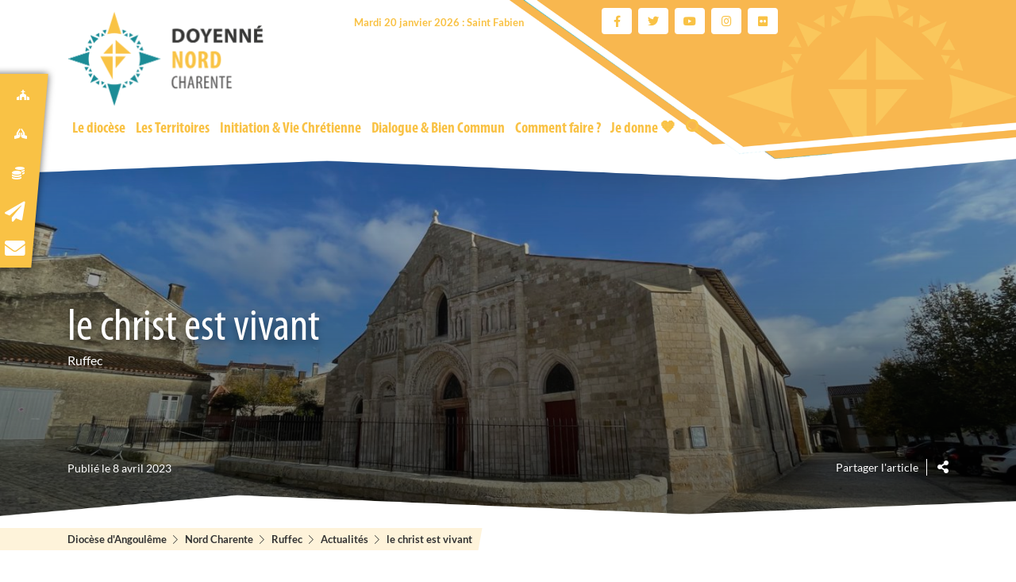

--- FILE ---
content_type: text/html; charset=UTF-8
request_url: https://charente.catholique.fr/nord-charente/actualites/le-christ-est-vivant/
body_size: 47677
content:
<!doctype html><html lang="fr-FR"><head><meta charset="UTF-8" /><meta name="viewport" content="width=device-width, initial-scale=1, shrink-to-fit=no"><meta name="apple-mobile-web-app-capable" content="yes"><meta name="apple-touch-fullscreen" content="yes"><meta name="apple-mobile-web-app-title" content="Diocèse Angoulême"><meta name="mobile-web-app-capable" content="yes"> <script>(function(a,b,c){if(c in b&&b[c]){var d,e=a.location,f=/^(a|html)$/i;a.addEventListener("click",function(a){d=a.target;while(!f.test(d.nodeName))d=d.parentNode;"href"in d&&(d.href.indexOf("http")||~d.href.indexOf(e.host))&&(a.preventDefault(),e.href=d.href)},!1)}})(document,window.navigator,"standalone")</script> <link rel="apple-touch-icon" href="https://charente.catholique.fr/nord-charente/wp-content/themes/catholiques/assets/images/apple-touch-icon.png"/><link rel="apple-touch-startup-image" media="(device-width: 320px)  and (device-height: 568px)  and (-webkit-device-pixel-ratio: 2) and (orientation: portrait)" href="https://charente.catholique.fr/nord-charente/wp-content/themes/catholiques/assets/splash/p/icon_640x1136.png"><link rel="apple-touch-startup-image" media="(device-width: 375px)  and (device-height: 667px)  and (-webkit-device-pixel-ratio: 2) and (orientation: portrait)" href="https://charente.catholique.fr/nord-charente/wp-content/themes/catholiques/assets/splash/p/icon_750x1334.png"><link rel="apple-touch-startup-image" media="(device-width: 414px)  and (device-height: 896px)  and (-webkit-device-pixel-ratio: 2) and (orientation: portrait)" href="https://charente.catholique.fr/nord-charente/wp-content/themes/catholiques/assets/splash/p/icon_828x1792.png"><link rel="apple-touch-startup-image" media="(device-width: 375px)  and (device-height: 812px)  and (-webkit-device-pixel-ratio: 3) and (orientation: portrait)" href="https://charente.catholique.fr/nord-charente/wp-content/themes/catholiques/assets/splash/p/icon_1125x2436.png"><link rel="apple-touch-startup-image" media="(device-width: 414px)  and (device-height: 736px)  and (-webkit-device-pixel-ratio: 3) and (orientation: portrait)" href="https://charente.catholique.fr/nord-charente/wp-content/themes/catholiques/assets/splash/p/icon_1242x2208.png"><link rel="apple-touch-startup-image" media="(device-width: 414px)  and (device-height: 896px)  and (-webkit-device-pixel-ratio: 3) and (orientation: portrait)" href="https://charente.catholique.fr/nord-charente/wp-content/themes/catholiques/assets/splash/p/icon_1242x2688.png"><link rel="apple-touch-startup-image" media="(device-width: 768px)  and (device-height: 1024px)  and (-webkit-device-pixel-ratio: 2) and (orientation: portrait)" href="https://charente.catholique.fr/nord-charente/wp-content/themes/catholiques/assets/splash/p/icon_1536x2048.png"><link rel="apple-touch-startup-image" media="(device-width: 834px)  and (device-height: 1112px)  and (-webkit-device-pixel-ratio: 2) and (orientation: portrait)" href="https://charente.catholique.fr/nord-charente/wp-content/themes/catholiques/assets/splash/p/icon_1668x2224.png"><link rel="apple-touch-startup-image" media="(device-width: 834px)  and (device-height: 1194px)  and (-webkit-device-pixel-ratio: 2) and (orientation: portrait)" href="https://charente.catholique.fr/nord-charente/wp-content/themes/catholiques/assets/splash/p/icon_1668x2388.png"><link rel="apple-touch-startup-image" media="(device-width: 1024px)  and (device-height: 1366px)  and (-webkit-device-pixel-ratio: 2) and (orientation: portrait)" href="https://charente.catholique.fr/nord-charente/wp-content/themes/catholiques/assets/splash/p/icon_2048x2732.png"><link rel="apple-touch-startup-image" media="(device-width: 320px)  and (device-height: 568px)  and (-webkit-device-pixel-ratio: 2) and (orientation: paysage)" href="https://charente.catholique.fr/nord-charente/wp-content/themes/catholiques/assets/splash/l/icon_1136x640.png"><link rel="apple-touch-startup-image" media="(device-width: 375px)  and (device-height: 667px)  and (-webkit-device-pixel-ratio: 2) and (orientation: paysage)" href="https://charente.catholique.fr/nord-charente/wp-content/themes/catholiques/assets/splash/l/icon_1334x750.png"><link rel="apple-touch-startup-image" media="(device-width: 414px)  and (device-height: 896px)  and (-webkit-device-pixel-ratio: 2) and (orientation: paysage)" href="https://charente.catholique.fr/nord-charente/wp-content/themes/catholiques/assets/splash/l/icon_1792x828.png"><link rel="apple-touch-startup-image" media="(device-width: 375px)  and (device-height: 812px)  and (-webkit-device-pixel-ratio: 3) and (orientation: paysage)" href="https://charente.catholique.fr/nord-charente/wp-content/themes/catholiques/assets/splash/l/icon_2436x1125.png"><link rel="apple-touch-startup-image" media="(device-width: 414px)  and (device-height: 736px)  and (-webkit-device-pixel-ratio: 3) and (orientation: paysage)" href="https://charente.catholique.fr/nord-charente/wp-content/themes/catholiques/assets/splash/l/icon_2208x1242.png"><link rel="apple-touch-startup-image" media="(device-width: 414px)  and (device-height: 896px)  and (-webkit-device-pixel-ratio: 3) and (orientation: paysage)" href="https://charente.catholique.fr/nord-charente/wp-content/themes/catholiques/assets/splash/l/icon_2688x1242.png"><link rel="apple-touch-startup-image" media="(device-width: 768px)  and (device-height: 1024px)  and (-webkit-device-pixel-ratio: 2) and (orientation: paysage)" href="https://charente.catholique.fr/nord-charente/wp-content/themes/catholiques/assets/splash/l/icon_2048x1536.png"><link rel="apple-touch-startup-image" media="(device-width: 834px)  and (device-height: 1112px)  and (-webkit-device-pixel-ratio: 2) and (orientation: paysage)" href="https://charente.catholique.fr/nord-charente/wp-content/themes/catholiques/assets/splash/l/icon_2224x1668.png"><link rel="apple-touch-startup-image" media="(device-width: 834px)  and (device-height: 1194px)  and (-webkit-device-pixel-ratio: 2) and (orientation: paysage)" href="https://charente.catholique.fr/nord-charente/wp-content/themes/catholiques/assets/splash/l/icon_2388x1668.png"><link rel="apple-touch-startup-image" media="(device-width: 1024px)  and (device-height: 1366px)  and (-webkit-device-pixel-ratio: 2) and (orientation: paysage)" href="https://charente.catholique.fr/nord-charente/wp-content/themes/catholiques/assets/splash/l/icon_2732x2048.png"><title>le christ est vivant - Doyenné Nord Charente</title><style>:root {
  --site-main-color: #f9c245;
  --site-main-color-rgb: 249,194,69;}</style> <script>window.privacyUrl = 'https://charente.catholique.fr/mentions-legales/';</script> <meta name='robots' content='index, follow, max-image-preview:large, max-snippet:-1, max-video-preview:-1' /><link rel="canonical" href="https://charente.catholique.fr/nord-charente/actualites/le-christ-est-vivant/" /><meta property="og:locale" content="fr_FR" /><meta property="og:type" content="article" /><meta property="og:title" content="le christ est vivant - Doyenné Nord Charente" /><meta property="og:url" content="https://charente.catholique.fr/nord-charente/actualites/le-christ-est-vivant/" /><meta property="og:site_name" content="Doyenné Nord Charente" /><meta property="article:publisher" content="https://www.facebook.com/EgliseCatholiqueCharente" /><meta property="article:published_time" content="2023-04-08T08:42:41+00:00" /><meta property="og:image" content="https://charente.catholique.fr/nord-charente/wp-content/uploads/sites/4/2023/04/image-766x1080.png" /><meta name="author" content="marysegirard" /><meta name="twitter:card" content="summary_large_image" /><meta name="twitter:creator" content="@diocesecharente" /><meta name="twitter:site" content="@diocesecharente" /><meta name="twitter:label1" content="Écrit par" /><meta name="twitter:data1" content="marysegirard" /><meta name="twitter:label2" content="Durée de lecture estimée" /><meta name="twitter:data2" content="1 minute" /> <script type="application/ld+json" class="yoast-schema-graph">{"@context":"https://schema.org","@graph":[{"@type":"Article","@id":"https://charente.catholique.fr/nord-charente/actualites/le-christ-est-vivant/#article","isPartOf":{"@id":"https://charente.catholique.fr/nord-charente/actualites/le-christ-est-vivant/"},"author":{"name":"marysegirard","@id":"https://charente.catholique.fr/nord-charente/#/schema/person/69ec4756bc9b0b3e42e39b6c34de83de"},"headline":"le christ est vivant","datePublished":"2023-04-08T08:42:41+00:00","mainEntityOfPage":{"@id":"https://charente.catholique.fr/nord-charente/actualites/le-christ-est-vivant/"},"wordCount":4,"commentCount":0,"publisher":{"@id":"https://charente.catholique.fr/nord-charente/#organization"},"image":{"@id":"https://charente.catholique.fr/nord-charente/actualites/le-christ-est-vivant/#primaryimage"},"thumbnailUrl":"https://charente.catholique.fr/nord-charente/wp-content/uploads/sites/4/2023/04/image-766x1080.png","articleSection":["Actualités"],"inLanguage":"fr-FR","potentialAction":[{"@type":"CommentAction","name":"Comment","target":["https://charente.catholique.fr/nord-charente/actualites/le-christ-est-vivant/#respond"]}]},{"@type":"WebPage","@id":"https://charente.catholique.fr/nord-charente/actualites/le-christ-est-vivant/","url":"https://charente.catholique.fr/nord-charente/actualites/le-christ-est-vivant/","name":"le christ est vivant - Doyenné Nord Charente","isPartOf":{"@id":"https://charente.catholique.fr/nord-charente/#website"},"primaryImageOfPage":{"@id":"https://charente.catholique.fr/nord-charente/actualites/le-christ-est-vivant/#primaryimage"},"image":{"@id":"https://charente.catholique.fr/nord-charente/actualites/le-christ-est-vivant/#primaryimage"},"thumbnailUrl":"https://charente.catholique.fr/nord-charente/wp-content/uploads/sites/4/2023/04/image-766x1080.png","datePublished":"2023-04-08T08:42:41+00:00","breadcrumb":{"@id":"https://charente.catholique.fr/nord-charente/actualites/le-christ-est-vivant/#breadcrumb"},"inLanguage":"fr-FR","potentialAction":[{"@type":"ReadAction","target":["https://charente.catholique.fr/nord-charente/actualites/le-christ-est-vivant/"]}]},{"@type":"ImageObject","inLanguage":"fr-FR","@id":"https://charente.catholique.fr/nord-charente/actualites/le-christ-est-vivant/#primaryimage","url":"https://charente.catholique.fr/nord-charente/wp-content/uploads/sites/4/2023/04/image.png","contentUrl":"https://charente.catholique.fr/nord-charente/wp-content/uploads/sites/4/2023/04/image.png","width":1478,"height":2084},{"@type":"BreadcrumbList","@id":"https://charente.catholique.fr/nord-charente/actualites/le-christ-est-vivant/#breadcrumb","itemListElement":[{"@type":"ListItem","position":1,"name":"Accueil","item":"https://charente.catholique.fr/nord-charente/"},{"@type":"ListItem","position":2,"name":"le christ est vivant"}]},{"@type":"WebSite","@id":"https://charente.catholique.fr/nord-charente/#website","url":"https://charente.catholique.fr/nord-charente/","name":"Doyenné Nord Charente - Diocèse d'Angoulême","description":"Diocèse d&#039;Angoulême","publisher":{"@id":"https://charente.catholique.fr/nord-charente/#organization"},"potentialAction":[{"@type":"SearchAction","target":{"@type":"EntryPoint","urlTemplate":"https://charente.catholique.fr/nord-charente/?s={search_term_string}"},"query-input":{"@type":"PropertyValueSpecification","valueRequired":true,"valueName":"search_term_string"}}],"inLanguage":"fr-FR"},{"@type":"Organization","@id":"https://charente.catholique.fr/nord-charente/#organization","name":"Association diocésaine d'Angoulême","url":"https://charente.catholique.fr/nord-charente/","logo":{"@type":"ImageObject","inLanguage":"fr-FR","@id":"https://charente.catholique.fr/nord-charente/#/schema/logo/image/","url":"https://charente.catholique.fr/nord-charente/wp-content/uploads/sites/4/2020/10/logos.png","contentUrl":"https://charente.catholique.fr/nord-charente/wp-content/uploads/sites/4/2020/10/logos.png","width":600,"height":257,"caption":"Association diocésaine d'Angoulême"},"image":{"@id":"https://charente.catholique.fr/nord-charente/#/schema/logo/image/"},"sameAs":["https://www.facebook.com/EgliseCatholiqueCharente","https://x.com/diocesecharente","https://www.instagram.com/eglisecharente","https://www.youtube.com/channel/UCByyFWApZbw3gDTiADoiAaQ"]},{"@type":"Person","@id":"https://charente.catholique.fr/nord-charente/#/schema/person/69ec4756bc9b0b3e42e39b6c34de83de","name":"marysegirard","image":{"@type":"ImageObject","inLanguage":"fr-FR","@id":"https://charente.catholique.fr/nord-charente/#/schema/person/image/","url":"https://secure.gravatar.com/avatar/2d1448628fc788cbf01dbabfa0628b3257d9c79175ca834e520c4769584511d5?s=96&d=mm&r=g","contentUrl":"https://secure.gravatar.com/avatar/2d1448628fc788cbf01dbabfa0628b3257d9c79175ca834e520c4769584511d5?s=96&d=mm&r=g","caption":"marysegirard"},"sameAs":["https://charente.catholique.fr/nord-charente/"],"url":"https://charente.catholique.fr/nord-charente/author/marysegirard/"}]}</script> <link rel='dns-prefetch' href='//js.stripe.com' /><link rel='dns-prefetch' href='//api.mapbox.com' /><link rel="alternate" type="application/rss+xml" title="Doyenné Nord Charente &raquo; le christ est vivant Flux des commentaires" href="https://charente.catholique.fr/nord-charente/actualites/le-christ-est-vivant/feed/" /><link rel="alternate" title="oEmbed (JSON)" type="application/json+oembed" href="https://charente.catholique.fr/nord-charente/wp-json/oembed/1.0/embed?url=https%3A%2F%2Fcharente.catholique.fr%2Fnord-charente%2Factualites%2Fle-christ-est-vivant%2F" /><link rel="alternate" title="oEmbed (XML)" type="text/xml+oembed" href="https://charente.catholique.fr/nord-charente/wp-json/oembed/1.0/embed?url=https%3A%2F%2Fcharente.catholique.fr%2Fnord-charente%2Factualites%2Fle-christ-est-vivant%2F&#038;format=xml" /><style id='wp-img-auto-sizes-contain-inline-css' type='text/css'>img:is([sizes=auto i],[sizes^="auto," i]){contain-intrinsic-size:3000px 1500px}
/*# sourceURL=wp-img-auto-sizes-contain-inline-css */</style><style id='wp-emoji-styles-inline-css' type='text/css'>img.wp-smiley, img.emoji {
		display: inline !important;
		border: none !important;
		box-shadow: none !important;
		height: 1em !important;
		width: 1em !important;
		margin: 0 0.07em !important;
		vertical-align: -0.1em !important;
		background: none !important;
		padding: 0 !important;
	}
/*# sourceURL=wp-emoji-styles-inline-css */</style><style id='wp-block-library-inline-css' type='text/css'>:root{--wp-block-synced-color:#7a00df;--wp-block-synced-color--rgb:122,0,223;--wp-bound-block-color:var(--wp-block-synced-color);--wp-editor-canvas-background:#ddd;--wp-admin-theme-color:#007cba;--wp-admin-theme-color--rgb:0,124,186;--wp-admin-theme-color-darker-10:#006ba1;--wp-admin-theme-color-darker-10--rgb:0,107,160.5;--wp-admin-theme-color-darker-20:#005a87;--wp-admin-theme-color-darker-20--rgb:0,90,135;--wp-admin-border-width-focus:2px}@media (min-resolution:192dpi){:root{--wp-admin-border-width-focus:1.5px}}.wp-element-button{cursor:pointer}:root .has-very-light-gray-background-color{background-color:#eee}:root .has-very-dark-gray-background-color{background-color:#313131}:root .has-very-light-gray-color{color:#eee}:root .has-very-dark-gray-color{color:#313131}:root .has-vivid-green-cyan-to-vivid-cyan-blue-gradient-background{background:linear-gradient(135deg,#00d084,#0693e3)}:root .has-purple-crush-gradient-background{background:linear-gradient(135deg,#34e2e4,#4721fb 50%,#ab1dfe)}:root .has-hazy-dawn-gradient-background{background:linear-gradient(135deg,#faaca8,#dad0ec)}:root .has-subdued-olive-gradient-background{background:linear-gradient(135deg,#fafae1,#67a671)}:root .has-atomic-cream-gradient-background{background:linear-gradient(135deg,#fdd79a,#004a59)}:root .has-nightshade-gradient-background{background:linear-gradient(135deg,#330968,#31cdcf)}:root .has-midnight-gradient-background{background:linear-gradient(135deg,#020381,#2874fc)}:root{--wp--preset--font-size--normal:16px;--wp--preset--font-size--huge:42px}.has-regular-font-size{font-size:1em}.has-larger-font-size{font-size:2.625em}.has-normal-font-size{font-size:var(--wp--preset--font-size--normal)}.has-huge-font-size{font-size:var(--wp--preset--font-size--huge)}.has-text-align-center{text-align:center}.has-text-align-left{text-align:left}.has-text-align-right{text-align:right}.has-fit-text{white-space:nowrap!important}#end-resizable-editor-section{display:none}.aligncenter{clear:both}.items-justified-left{justify-content:flex-start}.items-justified-center{justify-content:center}.items-justified-right{justify-content:flex-end}.items-justified-space-between{justify-content:space-between}.screen-reader-text{border:0;clip-path:inset(50%);height:1px;margin:-1px;overflow:hidden;padding:0;position:absolute;width:1px;word-wrap:normal!important}.screen-reader-text:focus{background-color:#ddd;clip-path:none;color:#444;display:block;font-size:1em;height:auto;left:5px;line-height:normal;padding:15px 23px 14px;text-decoration:none;top:5px;width:auto;z-index:100000}html :where(.has-border-color){border-style:solid}html :where([style*=border-top-color]){border-top-style:solid}html :where([style*=border-right-color]){border-right-style:solid}html :where([style*=border-bottom-color]){border-bottom-style:solid}html :where([style*=border-left-color]){border-left-style:solid}html :where([style*=border-width]){border-style:solid}html :where([style*=border-top-width]){border-top-style:solid}html :where([style*=border-right-width]){border-right-style:solid}html :where([style*=border-bottom-width]){border-bottom-style:solid}html :where([style*=border-left-width]){border-left-style:solid}html :where(img[class*=wp-image-]){height:auto;max-width:100%}:where(figure){margin:0 0 1em}html :where(.is-position-sticky){--wp-admin--admin-bar--position-offset:var(--wp-admin--admin-bar--height,0px)}@media screen and (max-width:600px){html :where(.is-position-sticky){--wp-admin--admin-bar--position-offset:0px}}

/*# sourceURL=wp-block-library-inline-css */</style><style id='wp-block-heading-inline-css' type='text/css'>h1:where(.wp-block-heading).has-background,h2:where(.wp-block-heading).has-background,h3:where(.wp-block-heading).has-background,h4:where(.wp-block-heading).has-background,h5:where(.wp-block-heading).has-background,h6:where(.wp-block-heading).has-background{padding:1.25em 2.375em}h1.has-text-align-left[style*=writing-mode]:where([style*=vertical-lr]),h1.has-text-align-right[style*=writing-mode]:where([style*=vertical-rl]),h2.has-text-align-left[style*=writing-mode]:where([style*=vertical-lr]),h2.has-text-align-right[style*=writing-mode]:where([style*=vertical-rl]),h3.has-text-align-left[style*=writing-mode]:where([style*=vertical-lr]),h3.has-text-align-right[style*=writing-mode]:where([style*=vertical-rl]),h4.has-text-align-left[style*=writing-mode]:where([style*=vertical-lr]),h4.has-text-align-right[style*=writing-mode]:where([style*=vertical-rl]),h5.has-text-align-left[style*=writing-mode]:where([style*=vertical-lr]),h5.has-text-align-right[style*=writing-mode]:where([style*=vertical-rl]),h6.has-text-align-left[style*=writing-mode]:where([style*=vertical-lr]),h6.has-text-align-right[style*=writing-mode]:where([style*=vertical-rl]){rotate:180deg}
/*# sourceURL=https://charente.catholique.fr/nord-charente/wp-includes/blocks/heading/style.min.css */</style><style id='wp-block-image-inline-css' type='text/css'>.wp-block-image>a,.wp-block-image>figure>a{display:inline-block}.wp-block-image img{box-sizing:border-box;height:auto;max-width:100%;vertical-align:bottom}@media not (prefers-reduced-motion){.wp-block-image img.hide{visibility:hidden}.wp-block-image img.show{animation:show-content-image .4s}}.wp-block-image[style*=border-radius] img,.wp-block-image[style*=border-radius]>a{border-radius:inherit}.wp-block-image.has-custom-border img{box-sizing:border-box}.wp-block-image.aligncenter{text-align:center}.wp-block-image.alignfull>a,.wp-block-image.alignwide>a{width:100%}.wp-block-image.alignfull img,.wp-block-image.alignwide img{height:auto;width:100%}.wp-block-image .aligncenter,.wp-block-image .alignleft,.wp-block-image .alignright,.wp-block-image.aligncenter,.wp-block-image.alignleft,.wp-block-image.alignright{display:table}.wp-block-image .aligncenter>figcaption,.wp-block-image .alignleft>figcaption,.wp-block-image .alignright>figcaption,.wp-block-image.aligncenter>figcaption,.wp-block-image.alignleft>figcaption,.wp-block-image.alignright>figcaption{caption-side:bottom;display:table-caption}.wp-block-image .alignleft{float:left;margin:.5em 1em .5em 0}.wp-block-image .alignright{float:right;margin:.5em 0 .5em 1em}.wp-block-image .aligncenter{margin-left:auto;margin-right:auto}.wp-block-image :where(figcaption){margin-bottom:1em;margin-top:.5em}.wp-block-image.is-style-circle-mask img{border-radius:9999px}@supports ((-webkit-mask-image:none) or (mask-image:none)) or (-webkit-mask-image:none){.wp-block-image.is-style-circle-mask img{border-radius:0;-webkit-mask-image:url('data:image/svg+xml;utf8,<svg viewBox="0 0 100 100" xmlns="http://www.w3.org/2000/svg"><circle cx="50" cy="50" r="50"/></svg>');mask-image:url('data:image/svg+xml;utf8,<svg viewBox="0 0 100 100" xmlns="http://www.w3.org/2000/svg"><circle cx="50" cy="50" r="50"/></svg>');mask-mode:alpha;-webkit-mask-position:center;mask-position:center;-webkit-mask-repeat:no-repeat;mask-repeat:no-repeat;-webkit-mask-size:contain;mask-size:contain}}:root :where(.wp-block-image.is-style-rounded img,.wp-block-image .is-style-rounded img){border-radius:9999px}.wp-block-image figure{margin:0}.wp-lightbox-container{display:flex;flex-direction:column;position:relative}.wp-lightbox-container img{cursor:zoom-in}.wp-lightbox-container img:hover+button{opacity:1}.wp-lightbox-container button{align-items:center;backdrop-filter:blur(16px) saturate(180%);background-color:#5a5a5a40;border:none;border-radius:4px;cursor:zoom-in;display:flex;height:20px;justify-content:center;opacity:0;padding:0;position:absolute;right:16px;text-align:center;top:16px;width:20px;z-index:100}@media not (prefers-reduced-motion){.wp-lightbox-container button{transition:opacity .2s ease}}.wp-lightbox-container button:focus-visible{outline:3px auto #5a5a5a40;outline:3px auto -webkit-focus-ring-color;outline-offset:3px}.wp-lightbox-container button:hover{cursor:pointer;opacity:1}.wp-lightbox-container button:focus{opacity:1}.wp-lightbox-container button:focus,.wp-lightbox-container button:hover,.wp-lightbox-container button:not(:hover):not(:active):not(.has-background){background-color:#5a5a5a40;border:none}.wp-lightbox-overlay{box-sizing:border-box;cursor:zoom-out;height:100vh;left:0;overflow:hidden;position:fixed;top:0;visibility:hidden;width:100%;z-index:100000}.wp-lightbox-overlay .close-button{align-items:center;cursor:pointer;display:flex;justify-content:center;min-height:40px;min-width:40px;padding:0;position:absolute;right:calc(env(safe-area-inset-right) + 16px);top:calc(env(safe-area-inset-top) + 16px);z-index:5000000}.wp-lightbox-overlay .close-button:focus,.wp-lightbox-overlay .close-button:hover,.wp-lightbox-overlay .close-button:not(:hover):not(:active):not(.has-background){background:none;border:none}.wp-lightbox-overlay .lightbox-image-container{height:var(--wp--lightbox-container-height);left:50%;overflow:hidden;position:absolute;top:50%;transform:translate(-50%,-50%);transform-origin:top left;width:var(--wp--lightbox-container-width);z-index:9999999999}.wp-lightbox-overlay .wp-block-image{align-items:center;box-sizing:border-box;display:flex;height:100%;justify-content:center;margin:0;position:relative;transform-origin:0 0;width:100%;z-index:3000000}.wp-lightbox-overlay .wp-block-image img{height:var(--wp--lightbox-image-height);min-height:var(--wp--lightbox-image-height);min-width:var(--wp--lightbox-image-width);width:var(--wp--lightbox-image-width)}.wp-lightbox-overlay .wp-block-image figcaption{display:none}.wp-lightbox-overlay button{background:none;border:none}.wp-lightbox-overlay .scrim{background-color:#fff;height:100%;opacity:.9;position:absolute;width:100%;z-index:2000000}.wp-lightbox-overlay.active{visibility:visible}@media not (prefers-reduced-motion){.wp-lightbox-overlay.active{animation:turn-on-visibility .25s both}.wp-lightbox-overlay.active img{animation:turn-on-visibility .35s both}.wp-lightbox-overlay.show-closing-animation:not(.active){animation:turn-off-visibility .35s both}.wp-lightbox-overlay.show-closing-animation:not(.active) img{animation:turn-off-visibility .25s both}.wp-lightbox-overlay.zoom.active{animation:none;opacity:1;visibility:visible}.wp-lightbox-overlay.zoom.active .lightbox-image-container{animation:lightbox-zoom-in .4s}.wp-lightbox-overlay.zoom.active .lightbox-image-container img{animation:none}.wp-lightbox-overlay.zoom.active .scrim{animation:turn-on-visibility .4s forwards}.wp-lightbox-overlay.zoom.show-closing-animation:not(.active){animation:none}.wp-lightbox-overlay.zoom.show-closing-animation:not(.active) .lightbox-image-container{animation:lightbox-zoom-out .4s}.wp-lightbox-overlay.zoom.show-closing-animation:not(.active) .lightbox-image-container img{animation:none}.wp-lightbox-overlay.zoom.show-closing-animation:not(.active) .scrim{animation:turn-off-visibility .4s forwards}}@keyframes show-content-image{0%{visibility:hidden}99%{visibility:hidden}to{visibility:visible}}@keyframes turn-on-visibility{0%{opacity:0}to{opacity:1}}@keyframes turn-off-visibility{0%{opacity:1;visibility:visible}99%{opacity:0;visibility:visible}to{opacity:0;visibility:hidden}}@keyframes lightbox-zoom-in{0%{transform:translate(calc((-100vw + var(--wp--lightbox-scrollbar-width))/2 + var(--wp--lightbox-initial-left-position)),calc(-50vh + var(--wp--lightbox-initial-top-position))) scale(var(--wp--lightbox-scale))}to{transform:translate(-50%,-50%) scale(1)}}@keyframes lightbox-zoom-out{0%{transform:translate(-50%,-50%) scale(1);visibility:visible}99%{visibility:visible}to{transform:translate(calc((-100vw + var(--wp--lightbox-scrollbar-width))/2 + var(--wp--lightbox-initial-left-position)),calc(-50vh + var(--wp--lightbox-initial-top-position))) scale(var(--wp--lightbox-scale));visibility:hidden}}
/*# sourceURL=https://charente.catholique.fr/nord-charente/wp-includes/blocks/image/style.min.css */</style><style id='wp-block-paragraph-inline-css' type='text/css'>.is-small-text{font-size:.875em}.is-regular-text{font-size:1em}.is-large-text{font-size:2.25em}.is-larger-text{font-size:3em}.has-drop-cap:not(:focus):first-letter{float:left;font-size:8.4em;font-style:normal;font-weight:100;line-height:.68;margin:.05em .1em 0 0;text-transform:uppercase}body.rtl .has-drop-cap:not(:focus):first-letter{float:none;margin-left:.1em}p.has-drop-cap.has-background{overflow:hidden}:root :where(p.has-background){padding:1.25em 2.375em}:where(p.has-text-color:not(.has-link-color)) a{color:inherit}p.has-text-align-left[style*="writing-mode:vertical-lr"],p.has-text-align-right[style*="writing-mode:vertical-rl"]{rotate:180deg}
/*# sourceURL=https://charente.catholique.fr/nord-charente/wp-includes/blocks/paragraph/style.min.css */</style><style id='global-styles-inline-css' type='text/css'>:root{--wp--preset--aspect-ratio--square: 1;--wp--preset--aspect-ratio--4-3: 4/3;--wp--preset--aspect-ratio--3-4: 3/4;--wp--preset--aspect-ratio--3-2: 3/2;--wp--preset--aspect-ratio--2-3: 2/3;--wp--preset--aspect-ratio--16-9: 16/9;--wp--preset--aspect-ratio--9-16: 9/16;--wp--preset--color--black: #000000;--wp--preset--color--cyan-bluish-gray: #abb8c3;--wp--preset--color--white: #ffffff;--wp--preset--color--pale-pink: #f78da7;--wp--preset--color--vivid-red: #cf2e2e;--wp--preset--color--luminous-vivid-orange: #ff6900;--wp--preset--color--luminous-vivid-amber: #fcb900;--wp--preset--color--light-green-cyan: #7bdcb5;--wp--preset--color--vivid-green-cyan: #00d084;--wp--preset--color--pale-cyan-blue: #8ed1fc;--wp--preset--color--vivid-cyan-blue: #0693e3;--wp--preset--color--vivid-purple: #9b51e0;--wp--preset--color--diocese-angouleme: #008f95;--wp--preset--color--grand-angouleme: #b81931;--wp--preset--color--est-charente: #8ec54f;--wp--preset--color--nord-charente: #fbbe5e;--wp--preset--color--sud-charente: #4fc0df;--wp--preset--color--ouest-charente: #f77051;--wp--preset--color--noir: #000000;--wp--preset--color--gris-fonce: #3c3c3b;--wp--preset--color--gris-clair: #6f6f6e;--wp--preset--color--blanc: #ffffff;--wp--preset--gradient--vivid-cyan-blue-to-vivid-purple: linear-gradient(135deg,rgb(6,147,227) 0%,rgb(155,81,224) 100%);--wp--preset--gradient--light-green-cyan-to-vivid-green-cyan: linear-gradient(135deg,rgb(122,220,180) 0%,rgb(0,208,130) 100%);--wp--preset--gradient--luminous-vivid-amber-to-luminous-vivid-orange: linear-gradient(135deg,rgb(252,185,0) 0%,rgb(255,105,0) 100%);--wp--preset--gradient--luminous-vivid-orange-to-vivid-red: linear-gradient(135deg,rgb(255,105,0) 0%,rgb(207,46,46) 100%);--wp--preset--gradient--very-light-gray-to-cyan-bluish-gray: linear-gradient(135deg,rgb(238,238,238) 0%,rgb(169,184,195) 100%);--wp--preset--gradient--cool-to-warm-spectrum: linear-gradient(135deg,rgb(74,234,220) 0%,rgb(151,120,209) 20%,rgb(207,42,186) 40%,rgb(238,44,130) 60%,rgb(251,105,98) 80%,rgb(254,248,76) 100%);--wp--preset--gradient--blush-light-purple: linear-gradient(135deg,rgb(255,206,236) 0%,rgb(152,150,240) 100%);--wp--preset--gradient--blush-bordeaux: linear-gradient(135deg,rgb(254,205,165) 0%,rgb(254,45,45) 50%,rgb(107,0,62) 100%);--wp--preset--gradient--luminous-dusk: linear-gradient(135deg,rgb(255,203,112) 0%,rgb(199,81,192) 50%,rgb(65,88,208) 100%);--wp--preset--gradient--pale-ocean: linear-gradient(135deg,rgb(255,245,203) 0%,rgb(182,227,212) 50%,rgb(51,167,181) 100%);--wp--preset--gradient--electric-grass: linear-gradient(135deg,rgb(202,248,128) 0%,rgb(113,206,126) 100%);--wp--preset--gradient--midnight: linear-gradient(135deg,rgb(2,3,129) 0%,rgb(40,116,252) 100%);--wp--preset--font-size--small: 13px;--wp--preset--font-size--medium: 20px;--wp--preset--font-size--large: 36px;--wp--preset--font-size--x-large: 42px;--wp--preset--spacing--20: 0.44rem;--wp--preset--spacing--30: 0.67rem;--wp--preset--spacing--40: 1rem;--wp--preset--spacing--50: 1.5rem;--wp--preset--spacing--60: 2.25rem;--wp--preset--spacing--70: 3.38rem;--wp--preset--spacing--80: 5.06rem;--wp--preset--shadow--natural: 6px 6px 9px rgba(0, 0, 0, 0.2);--wp--preset--shadow--deep: 12px 12px 50px rgba(0, 0, 0, 0.4);--wp--preset--shadow--sharp: 6px 6px 0px rgba(0, 0, 0, 0.2);--wp--preset--shadow--outlined: 6px 6px 0px -3px rgb(255, 255, 255), 6px 6px rgb(0, 0, 0);--wp--preset--shadow--crisp: 6px 6px 0px rgb(0, 0, 0);}:root :where(.is-layout-flow) > :first-child{margin-block-start: 0;}:root :where(.is-layout-flow) > :last-child{margin-block-end: 0;}:root :where(.is-layout-flow) > *{margin-block-start: 24px;margin-block-end: 0;}:root :where(.is-layout-constrained) > :first-child{margin-block-start: 0;}:root :where(.is-layout-constrained) > :last-child{margin-block-end: 0;}:root :where(.is-layout-constrained) > *{margin-block-start: 24px;margin-block-end: 0;}:root :where(.is-layout-flex){gap: 24px;}:root :where(.is-layout-grid){gap: 24px;}body .is-layout-flex{display: flex;}.is-layout-flex{flex-wrap: wrap;align-items: center;}.is-layout-flex > :is(*, div){margin: 0;}body .is-layout-grid{display: grid;}.is-layout-grid > :is(*, div){margin: 0;}.has-black-color{color: var(--wp--preset--color--black) !important;}.has-cyan-bluish-gray-color{color: var(--wp--preset--color--cyan-bluish-gray) !important;}.has-white-color{color: var(--wp--preset--color--white) !important;}.has-pale-pink-color{color: var(--wp--preset--color--pale-pink) !important;}.has-vivid-red-color{color: var(--wp--preset--color--vivid-red) !important;}.has-luminous-vivid-orange-color{color: var(--wp--preset--color--luminous-vivid-orange) !important;}.has-luminous-vivid-amber-color{color: var(--wp--preset--color--luminous-vivid-amber) !important;}.has-light-green-cyan-color{color: var(--wp--preset--color--light-green-cyan) !important;}.has-vivid-green-cyan-color{color: var(--wp--preset--color--vivid-green-cyan) !important;}.has-pale-cyan-blue-color{color: var(--wp--preset--color--pale-cyan-blue) !important;}.has-vivid-cyan-blue-color{color: var(--wp--preset--color--vivid-cyan-blue) !important;}.has-vivid-purple-color{color: var(--wp--preset--color--vivid-purple) !important;}.has-diocese-angouleme-color{color: var(--wp--preset--color--diocese-angouleme) !important;}.has-grand-angouleme-color{color: var(--wp--preset--color--grand-angouleme) !important;}.has-est-charente-color{color: var(--wp--preset--color--est-charente) !important;}.has-nord-charente-color{color: var(--wp--preset--color--nord-charente) !important;}.has-sud-charente-color{color: var(--wp--preset--color--sud-charente) !important;}.has-ouest-charente-color{color: var(--wp--preset--color--ouest-charente) !important;}.has-noir-color{color: var(--wp--preset--color--noir) !important;}.has-gris-fonce-color{color: var(--wp--preset--color--gris-fonce) !important;}.has-gris-clair-color{color: var(--wp--preset--color--gris-clair) !important;}.has-blanc-color{color: var(--wp--preset--color--blanc) !important;}.has-black-background-color{background-color: var(--wp--preset--color--black) !important;}.has-cyan-bluish-gray-background-color{background-color: var(--wp--preset--color--cyan-bluish-gray) !important;}.has-white-background-color{background-color: var(--wp--preset--color--white) !important;}.has-pale-pink-background-color{background-color: var(--wp--preset--color--pale-pink) !important;}.has-vivid-red-background-color{background-color: var(--wp--preset--color--vivid-red) !important;}.has-luminous-vivid-orange-background-color{background-color: var(--wp--preset--color--luminous-vivid-orange) !important;}.has-luminous-vivid-amber-background-color{background-color: var(--wp--preset--color--luminous-vivid-amber) !important;}.has-light-green-cyan-background-color{background-color: var(--wp--preset--color--light-green-cyan) !important;}.has-vivid-green-cyan-background-color{background-color: var(--wp--preset--color--vivid-green-cyan) !important;}.has-pale-cyan-blue-background-color{background-color: var(--wp--preset--color--pale-cyan-blue) !important;}.has-vivid-cyan-blue-background-color{background-color: var(--wp--preset--color--vivid-cyan-blue) !important;}.has-vivid-purple-background-color{background-color: var(--wp--preset--color--vivid-purple) !important;}.has-diocese-angouleme-background-color{background-color: var(--wp--preset--color--diocese-angouleme) !important;}.has-grand-angouleme-background-color{background-color: var(--wp--preset--color--grand-angouleme) !important;}.has-est-charente-background-color{background-color: var(--wp--preset--color--est-charente) !important;}.has-nord-charente-background-color{background-color: var(--wp--preset--color--nord-charente) !important;}.has-sud-charente-background-color{background-color: var(--wp--preset--color--sud-charente) !important;}.has-ouest-charente-background-color{background-color: var(--wp--preset--color--ouest-charente) !important;}.has-noir-background-color{background-color: var(--wp--preset--color--noir) !important;}.has-gris-fonce-background-color{background-color: var(--wp--preset--color--gris-fonce) !important;}.has-gris-clair-background-color{background-color: var(--wp--preset--color--gris-clair) !important;}.has-blanc-background-color{background-color: var(--wp--preset--color--blanc) !important;}.has-black-border-color{border-color: var(--wp--preset--color--black) !important;}.has-cyan-bluish-gray-border-color{border-color: var(--wp--preset--color--cyan-bluish-gray) !important;}.has-white-border-color{border-color: var(--wp--preset--color--white) !important;}.has-pale-pink-border-color{border-color: var(--wp--preset--color--pale-pink) !important;}.has-vivid-red-border-color{border-color: var(--wp--preset--color--vivid-red) !important;}.has-luminous-vivid-orange-border-color{border-color: var(--wp--preset--color--luminous-vivid-orange) !important;}.has-luminous-vivid-amber-border-color{border-color: var(--wp--preset--color--luminous-vivid-amber) !important;}.has-light-green-cyan-border-color{border-color: var(--wp--preset--color--light-green-cyan) !important;}.has-vivid-green-cyan-border-color{border-color: var(--wp--preset--color--vivid-green-cyan) !important;}.has-pale-cyan-blue-border-color{border-color: var(--wp--preset--color--pale-cyan-blue) !important;}.has-vivid-cyan-blue-border-color{border-color: var(--wp--preset--color--vivid-cyan-blue) !important;}.has-vivid-purple-border-color{border-color: var(--wp--preset--color--vivid-purple) !important;}.has-diocese-angouleme-border-color{border-color: var(--wp--preset--color--diocese-angouleme) !important;}.has-grand-angouleme-border-color{border-color: var(--wp--preset--color--grand-angouleme) !important;}.has-est-charente-border-color{border-color: var(--wp--preset--color--est-charente) !important;}.has-nord-charente-border-color{border-color: var(--wp--preset--color--nord-charente) !important;}.has-sud-charente-border-color{border-color: var(--wp--preset--color--sud-charente) !important;}.has-ouest-charente-border-color{border-color: var(--wp--preset--color--ouest-charente) !important;}.has-noir-border-color{border-color: var(--wp--preset--color--noir) !important;}.has-gris-fonce-border-color{border-color: var(--wp--preset--color--gris-fonce) !important;}.has-gris-clair-border-color{border-color: var(--wp--preset--color--gris-clair) !important;}.has-blanc-border-color{border-color: var(--wp--preset--color--blanc) !important;}.has-vivid-cyan-blue-to-vivid-purple-gradient-background{background: var(--wp--preset--gradient--vivid-cyan-blue-to-vivid-purple) !important;}.has-light-green-cyan-to-vivid-green-cyan-gradient-background{background: var(--wp--preset--gradient--light-green-cyan-to-vivid-green-cyan) !important;}.has-luminous-vivid-amber-to-luminous-vivid-orange-gradient-background{background: var(--wp--preset--gradient--luminous-vivid-amber-to-luminous-vivid-orange) !important;}.has-luminous-vivid-orange-to-vivid-red-gradient-background{background: var(--wp--preset--gradient--luminous-vivid-orange-to-vivid-red) !important;}.has-very-light-gray-to-cyan-bluish-gray-gradient-background{background: var(--wp--preset--gradient--very-light-gray-to-cyan-bluish-gray) !important;}.has-cool-to-warm-spectrum-gradient-background{background: var(--wp--preset--gradient--cool-to-warm-spectrum) !important;}.has-blush-light-purple-gradient-background{background: var(--wp--preset--gradient--blush-light-purple) !important;}.has-blush-bordeaux-gradient-background{background: var(--wp--preset--gradient--blush-bordeaux) !important;}.has-luminous-dusk-gradient-background{background: var(--wp--preset--gradient--luminous-dusk) !important;}.has-pale-ocean-gradient-background{background: var(--wp--preset--gradient--pale-ocean) !important;}.has-electric-grass-gradient-background{background: var(--wp--preset--gradient--electric-grass) !important;}.has-midnight-gradient-background{background: var(--wp--preset--gradient--midnight) !important;}.has-small-font-size{font-size: var(--wp--preset--font-size--small) !important;}.has-medium-font-size{font-size: var(--wp--preset--font-size--medium) !important;}.has-large-font-size{font-size: var(--wp--preset--font-size--large) !important;}.has-x-large-font-size{font-size: var(--wp--preset--font-size--x-large) !important;}
/*# sourceURL=global-styles-inline-css */</style><style id='classic-theme-styles-inline-css' type='text/css'>/*! This file is auto-generated */
.wp-block-button__link{color:#fff;background-color:#32373c;border-radius:9999px;box-shadow:none;text-decoration:none;padding:calc(.667em + 2px) calc(1.333em + 2px);font-size:1.125em}.wp-block-file__button{background:#32373c;color:#fff;text-decoration:none}
/*# sourceURL=/wp-includes/css/classic-themes.min.css */</style><link rel='stylesheet' id='contact-form-7-css' href='https://charente.catholique.fr/nord-charente/wp-content/plugins/contact-form-7/includes/css/styles.css?ver=6.1.4' type='text/css' media='all' /><link rel='stylesheet' id='buttons-css' href='https://charente.catholique.fr/nord-charente/wp-includes/css/buttons.min.css?ver=6.9' type='text/css' media='all' /><link rel='stylesheet' id='dashicons-css' href='https://charente.catholique.fr/nord-charente/wp-includes/css/dashicons.min.css?ver=6.9' type='text/css' media='all' /><link rel='stylesheet' id='mediaelement-css' href='https://charente.catholique.fr/nord-charente/wp-includes/js/mediaelement/mediaelementplayer-legacy.min.css?ver=4.2.17' type='text/css' media='all' /><link rel='stylesheet' id='wp-mediaelement-css' href='https://charente.catholique.fr/nord-charente/wp-includes/js/mediaelement/wp-mediaelement.min.css?ver=6.9' type='text/css' media='all' /><link rel='stylesheet' id='media-views-css' href='https://charente.catholique.fr/nord-charente/wp-includes/css/media-views.min.css?ver=6.9' type='text/css' media='all' /><link rel='stylesheet' id='imgareaselect-css' href='https://charente.catholique.fr/nord-charente/wp-includes/js/imgareaselect/imgareaselect.css?ver=0.9.8' type='text/css' media='all' /><link rel='stylesheet' id='editor-buttons-css' href='https://charente.catholique.fr/nord-charente/wp-includes/css/editor.min.css?ver=6.9' type='text/css' media='all' /><link rel='stylesheet' id='cmplz-general-css' href='https://charente.catholique.fr/nord-charente/wp-content/plugins/complianz-gdpr/assets/css/cookieblocker.min.css?ver=1767977791' type='text/css' media='all' /><link rel='stylesheet' id='bootstrap.min-css' href='https://charente.catholique.fr/nord-charente/wp-content/themes/catholiques/assets/vendor/bootstrap-4.5.3/css/bootstrap.min.css?ver=6.9' type='text/css' media='all' /><link rel='stylesheet' id='font-awesome-css' href='https://charente.catholique.fr/nord-charente/wp-content/themes/catholiques/assets/vendor/fontawesome-5.15.1/css/all.min.css?ver=6.9' type='text/css' media='all' /><link rel='stylesheet' id='swiper.style-css' href='https://charente.catholique.fr/nord-charente/wp-content/themes/catholiques/assets/vendor/swiper/swiper.min.css?ver=2.2.9' type='text/css' media='all' /><link rel='stylesheet' id='select2-css' href='https://charente.catholique.fr/nord-charente/wp-content/themes/catholiques/assets/vendor/select2/css/select2.min.css?ver=2.2.9' type='text/css' media='all' /><link rel='stylesheet' id='gallery.style-css' href='https://charente.catholique.fr/nord-charente/wp-content/themes/catholiques/assets/vendor/lightGallery/css/lightgallery.css?ver=2.2.9' type='text/css' media='all' /><link rel='stylesheet' id='theme.style-css' href='https://charente.catholique.fr/nord-charente/wp-content/themes/catholiques/assets/css/main.css?ver=2.2.9' type='text/css' media='all' /><link rel='stylesheet' id='theme.responsive-css' href='https://charente.catholique.fr/nord-charente/wp-content/themes/catholiques/assets/css/responsive.css?ver=2.2.9' type='text/css' media='all' /><link rel='stylesheet' id='mapbox.style-css' href='https://api.mapbox.com/mapbox-gl-js/v1.12.0/mapbox-gl.css?ver=2.2.9' type='text/css' media='all' /><link rel='stylesheet' id='mapbox.custom-css' href='https://charente.catholique.fr/nord-charente/wp-content/themes/catholiques/assets/css/map.css?ver=2.2.9' type='text/css' media='all' /> <script type="text/javascript" id="utils-js-extra">var userSettings = {"url":"/","uid":"0","time":"1768933072","secure":"1"};
//# sourceURL=utils-js-extra</script> <script type="text/javascript" src="https://charente.catholique.fr/nord-charente/wp-includes/js/utils.min.js?ver=6.9" id="utils-js"></script> <script type="text/javascript" src="https://charente.catholique.fr/nord-charente/wp-includes/js/jquery/jquery.min.js?ver=3.7.1" id="jquery-core-js"></script> <script type="text/javascript" src="https://charente.catholique.fr/nord-charente/wp-includes/js/plupload/moxie.min.js?ver=1.3.5.1" id="moxiejs-js"></script> <script type="text/javascript" src="https://charente.catholique.fr/nord-charente/wp-includes/js/plupload/plupload.min.js?ver=2.1.9" id="plupload-js"></script> <script type="text/javascript" src="https://js.stripe.com/v3/?ver=6.9" id="stripe-js"></script> <script type="text/javascript" src="https://charente.catholique.fr/nord-charente/wp-content/themes/catholiques/assets/vendor/bootstrap-4.5.3/js/bootstrap.bundle.min.js?ver=6.9" id="jquery.bootstrap.min-js"></script> <script type="text/javascript" src="https://charente.catholique.fr/nord-charente/wp-content/themes/catholiques/assets/vendor/swiper/swiper.min.js?ver=6.9" id="jquery.swiper.min-js"></script> <script type="text/javascript" src="https://charente.catholique.fr/nord-charente/wp-content/themes/catholiques/assets/vendor/select2/js/select2.min.js?ver=6.9" id="select2-js"></script> <script type="text/javascript" src="https://charente.catholique.fr/nord-charente/wp-content/themes/catholiques/assets/vendor/select2/js/i18n/fr.js?ver=6.9" id="select2fr-js"></script> <script type="text/javascript" src="https://charente.catholique.fr/nord-charente/wp-content/themes/catholiques/assets/vendor/lightGallery/js/lightgallery.min.js?ver=6.9" id="lightgallery-js"></script> <script type="text/javascript" src="https://charente.catholique.fr/nord-charente/wp-content/themes/catholiques/assets/js/startup.js?ver=6.9" id="theme.start-js"></script> <script type="text/javascript" src="https://api.mapbox.com/mapbox-gl-js/v1.12.0/mapbox-gl.js?ver=6.9" id="mapbox-js"></script> <link rel="https://api.w.org/" href="https://charente.catholique.fr/nord-charente/wp-json/" /><link rel="alternate" title="JSON" type="application/json" href="https://charente.catholique.fr/nord-charente/wp-json/wp/v2/posts/4851" /><link rel="EditURI" type="application/rsd+xml" title="RSD" href="https://charente.catholique.fr/nord-charente/xmlrpc.php?rsd" /><link rel='shortlink' href='https://charente.catholique.fr/nord-charente/?p=4851' /> <script type="text/javascript">var ajaxurl = "https://charente.catholique.fr/nord-charente/wp-admin/admin-ajax.php";</script><script type="text/javascript">window.ccb_nonces = {"ccb_payment":"520fe43633","ccb_contact_form":"e41c3c9bb3","ccb_woo_checkout":"75ed38550d","ccb_add_order":"4320e045fd","ccb_orders":"9147e17793","ccb_complete_payment":"5594f5a09b","ccb_send_invoice":"58e015d0f6","ccb_get_invoice":"874e732d37","ccb_wp_hook_nonce":"9a6d704674","ccb_razorpay_receive":"b3c5af33a6","ccb_woocommerce_payment":"12662ed1fe","ccb_calc_views":"9ccc743461","ccb_calc_interactions":"ba73191a89"};</script><link rel="icon" href="https://charente.catholique.fr/nord-charente/wp-content/uploads/sites/4/2020/07/favicon.ico_.png" sizes="32x32" /><link rel="icon" href="https://charente.catholique.fr/nord-charente/wp-content/uploads/sites/4/2020/07/favicon.ico_.png" sizes="192x192" /><link rel="apple-touch-icon" href="https://charente.catholique.fr/nord-charente/wp-content/uploads/sites/4/2020/07/favicon.ico_.png" /><meta name="msapplication-TileImage" content="https://charente.catholique.fr/nord-charente/wp-content/uploads/sites/4/2020/07/favicon.ico_.png" /><link rel='stylesheet' id='DManager-css' href='https://charente.catholique.fr/nord-charente/wp-content/plugins/DioceseManager/assets/css/frontend.css?v=3.0.3&#038;ver=6.9' type='text/css' media='all' /></head><body class="wp-singular post-template-default single single-post postid-4851 single-format-standard wp-embed-responsive wp-theme-catholiques blog-4"><div id="body"><header id="site-header" class="b-4"><div id="miniSwitcher"><div id="miniSwitcherInner"> <a class="mini-church" href="/paroisses">Paroisses <i class="fa fa-church"></i></a> <a class="mini-priere" href="/au-coeur-de-la-foi/horaires-des-messes/">Messes <i class="fa fa-praying-hands"></i></a> <a class="mini-don" href="https://charente.catholique.fr/denier/" target="_blank">Faire un don <i class="fa fa-coins"></i></a> <a href="/newsletter">Newsletter <i class="fa fa-paper-plane"></i></a> <a href="/contact">Contact <i class="fa fa-envelope"></i></a></div></div><div id="header-bg" style="background-image:url(https://charente.catholique.fr/nord-charente/wp-content/uploads/sites/4/2020/07/banner_doyenne_nord_charente.png)"><div id="top-banner"><div class="container"> <a href="/" title="Doyenné Nord Charente" rel="home" id="site-logo"> <img src="https://charente.catholique.fr/nord-charente/wp-content/uploads/sites/4/2020/07/logo_doyenne_nord_charente.png" alt="Doyenné Nord Charente"> </a><div id="saintdujour"></div><div id="donateBttn"> <a href="https://www.facebook.com/EgliseCatholiqueCharente" target="_blank" class="btn btn-sm white"><i class="fab fa-fw fa-facebook-f"></i></a> <a href="https://twitter.com/diocesecharente" target="_blank" class="btn btn-sm white"><i class="fab fa-fw fa-twitter"></i></a> <a href="https://www.youtube.com/channel/UCByyFWApZbw3gDTiADoiAaQ" target="_blank" class="btn btn-sm white"><i class="fab fa-fw fa-youtube"></i></a> <a href="https://www.instagram.com/eglisecharente" target="_blank" class="btn btn-sm white"><i class="fab fa-fw fa-instagram"></i></a> <a href="https://www.flickr.com/photos/dioceseangouleme/sets/" target="_blank" class="btn btn-sm white"><i class="fab fa-fw fa-flickr"></i></a></div><nav id="side-menu"> <button class="menu-toggler" type="button" aria-label="Toggle navigation"> <i class="fa fa-bars"></i> </button></nav></div></div><div id="lower-banner"><div class="container"><nav class="menu" style="background-image:url(https://charente.catholique.fr/nord-charente/wp-content/uploads/sites/4/2020/07/logo_doyenne_nord_charente.png);"> <a href="#" class="menu-close">Fermer</a><div id="menu-container" class="menu-menu-principal-container"><ul id="main-menu" class="mr-auto"><li itemscope="itemscope" itemtype="https://www.schema.org/SiteNavigationElement" id="menu-item-16100" class="menu-item menu-item-type-post_type menu-item-object-page menu-item-has-children dropdown menu-item-16100 nav-item"><a title="Le diocèse" href="https://charente.catholique.fr/le-diocese/" aria-haspopup="true" aria-expanded="false" class="dropdown-toggle nav-link " id="menu-item-dropdown-16100">Le diocèse</a><ul class="dropdown-menu" aria-labelledby="menu-item-dropdown-16100" role="menu"><li itemscope="itemscope" itemtype="https://www.schema.org/SiteNavigationElement" id="menu-item-38260" class="menu-item menu-item-type-post_type menu-item-object-page menu-item-38260 nav-item"><a title="Agenda" href="https://charente.catholique.fr/agenda-2025/" class="dropdown-item">Agenda</a></li><li itemscope="itemscope" itemtype="https://www.schema.org/SiteNavigationElement" id="menu-item-16105" class="menu-item menu-item-type-post_type menu-item-object-page menu-item-16105 nav-item"><a title="Annuaire" href="https://charente.catholique.fr/le-diocese/annuaire/" class="dropdown-item">Annuaire</a></li><li itemscope="itemscope" itemtype="https://www.schema.org/SiteNavigationElement" id="menu-item-16109" class="menu-item menu-item-type-post_type menu-item-object-service menu-item-has-children dropdown menu-item-16109 nav-item"><a title="L’évêque" href="https://charente.catholique.fr/services/leveque/" class="dropdown-item">L’évêque</a><ul class="dropdown-menu" aria-labelledby="menu-item-dropdown-16100" role="menu"><li itemscope="itemscope" itemtype="https://www.schema.org/SiteNavigationElement" id="menu-item-19660" class="menu-item menu-item-type-post_type menu-item-object-page menu-item-19660 nav-item"><a title="Parole à notre évêque" href="https://charente.catholique.fr/le-diocese/leveque/parole-a-notre-eveque/" class="dropdown-item">Parole à notre évêque</a></li><li itemscope="itemscope" itemtype="https://www.schema.org/SiteNavigationElement" id="menu-item-16118" class="menu-item menu-item-type-post_type menu-item-object-page menu-item-16118 nav-item"><a title="Agenda de l’évêque" href="https://charente.catholique.fr/le-diocese/leveque/agenda-de-leveque/" class="dropdown-item">Agenda de l’évêque</a></li><li itemscope="itemscope" itemtype="https://www.schema.org/SiteNavigationElement" id="menu-item-16119" class="menu-item menu-item-type-post_type menu-item-object-service menu-item-16119 nav-item"><a title="Déclarations de l’évêque" href="https://charente.catholique.fr/services/leveque/declarations-de-leveque/" class="dropdown-item">Déclarations de l’évêque</a></li><li itemscope="itemscope" itemtype="https://www.schema.org/SiteNavigationElement" id="menu-item-16122" class="menu-item menu-item-type-post_type menu-item-object-service menu-item-16122 nav-item"><a title="Lettres pastorales et orientations diocésaines" href="https://charente.catholique.fr/services/leveque/lettres-pastorales-et-orientations-diocesaines/" class="dropdown-item">Lettres pastorales et orientations diocésaines</a></li></ul></li><li itemscope="itemscope" itemtype="https://www.schema.org/SiteNavigationElement" id="menu-item-16124" class="menu-item menu-item-type-post_type menu-item-object-service menu-item-16124 nav-item"><a title="Prêtres, diacres, laïcs, religieux(ses)" href="https://charente.catholique.fr/services/pretres-diacres-laics/" class="dropdown-item">Prêtres, diacres, laïcs, religieux(ses)</a></li><li itemscope="itemscope" itemtype="https://www.schema.org/SiteNavigationElement" id="menu-item-16106" class="menu-item menu-item-type-post_type menu-item-object-page menu-item-16106 nav-item"><a title="Les conseils diocésains" href="https://charente.catholique.fr/le-diocese/les-conseils-diocesains/" class="dropdown-item">Les conseils diocésains</a></li><li itemscope="itemscope" itemtype="https://www.schema.org/SiteNavigationElement" id="menu-item-16107" class="menu-item menu-item-type-post_type menu-item-object-page menu-item-16107 nav-item"><a title="Les publications" href="https://charente.catholique.fr/le-diocese/les-publications/" class="dropdown-item">Les publications</a></li><li itemscope="itemscope" itemtype="https://www.schema.org/SiteNavigationElement" id="menu-item-33756" class="menu-item menu-item-type-custom menu-item-object-custom menu-item-has-children dropdown menu-item-33756 nav-item"><a title="Les dossiers" href="#" class="dropdown-item">Les dossiers</a><ul class="dropdown-menu" aria-labelledby="menu-item-dropdown-16100" role="menu"><li itemscope="itemscope" itemtype="https://www.schema.org/SiteNavigationElement" id="menu-item-39001" class="menu-item menu-item-type-post_type menu-item-object-page menu-item-39001 nav-item"><a title="Assemblée Diocésaine 2025" href="https://charente.catholique.fr/assemblee-diocesaine-2025/" class="dropdown-item">Assemblée Diocésaine 2025</a></li><li itemscope="itemscope" itemtype="https://www.schema.org/SiteNavigationElement" id="menu-item-33828" class="menu-item menu-item-type-post_type menu-item-object-page menu-item-33828 nav-item"><a title="Jubilé 2025" href="https://charente.catholique.fr/jubile-2025/" class="dropdown-item">Jubilé 2025</a></li><li itemscope="itemscope" itemtype="https://www.schema.org/SiteNavigationElement" id="menu-item-16187" class="menu-item menu-item-type-post_type menu-item-object-page menu-item-16187 nav-item"><a title="Synode sur la synodalité" href="https://charente.catholique.fr/synode-sur-la-synodalite/" class="dropdown-item">Synode sur la synodalité</a></li><li itemscope="itemscope" itemtype="https://www.schema.org/SiteNavigationElement" id="menu-item-37265" class="menu-item menu-item-type-post_type menu-item-object-page menu-item-37265 nav-item"><a title="La fin de vie" href="https://charente.catholique.fr/eglise-et-societe/la-fin-de-vie/" class="dropdown-item">La fin de vie</a></li><li itemscope="itemscope" itemtype="https://www.schema.org/SiteNavigationElement" id="menu-item-16188" class="menu-item menu-item-type-post_type menu-item-object-page menu-item-16188 nav-item"><a title="Eglise et Bioéthique" href="https://charente.catholique.fr/eglise-et-societe/eglise-et-bioethique/" class="dropdown-item">Eglise et Bioéthique</a></li><li itemscope="itemscope" itemtype="https://www.schema.org/SiteNavigationElement" id="menu-item-16186" class="menu-item menu-item-type-post_type menu-item-object-page menu-item-16186 nav-item"><a title="Lutte contre les abus dans l’Eglise" href="https://charente.catholique.fr/eglise-et-societe/lutte-contre-la-pedophilie/" class="dropdown-item">Lutte contre les abus dans l’Eglise</a></li></ul></li><li itemscope="itemscope" itemtype="https://www.schema.org/SiteNavigationElement" id="menu-item-33842" class="menu-item menu-item-type-post_type menu-item-object-service menu-item-33842 nav-item"><a title="Bibliothèque diocésaine" href="https://charente.catholique.fr/services/bibliotheque-diocesaine/" class="dropdown-item">Bibliothèque diocésaine</a></li><li itemscope="itemscope" itemtype="https://www.schema.org/SiteNavigationElement" id="menu-item-33844" class="menu-item menu-item-type-post_type menu-item-object-service menu-item-33844 nav-item"><a title="Chancellerie et archives" href="https://charente.catholique.fr/services/chancellerie-et-archives/" class="dropdown-item">Chancellerie et archives</a></li><li itemscope="itemscope" itemtype="https://www.schema.org/SiteNavigationElement" id="menu-item-33843" class="menu-item menu-item-type-post_type menu-item-object-service menu-item-33843 nav-item"><a title="Officialité" href="https://charente.catholique.fr/services/officialite/" class="dropdown-item">Officialité</a></li><li itemscope="itemscope" itemtype="https://www.schema.org/SiteNavigationElement" id="menu-item-16170" class="menu-item menu-item-type-post_type menu-item-object-service menu-item-16170 nav-item"><a title="Culte et Art Sacré" href="https://charente.catholique.fr/services/culte-et-art-sacre/" class="dropdown-item">Culte et Art Sacré</a></li><li itemscope="itemscope" itemtype="https://www.schema.org/SiteNavigationElement" id="menu-item-33741" class="menu-item menu-item-type-custom menu-item-object-custom menu-item-has-children dropdown menu-item-33741 nav-item"><a title="Ressources" href="#" class="dropdown-item">Ressources</a><ul class="dropdown-menu" aria-labelledby="menu-item-dropdown-16100" role="menu"><li itemscope="itemscope" itemtype="https://www.schema.org/SiteNavigationElement" id="menu-item-16125" class="menu-item menu-item-type-post_type menu-item-object-service menu-item-16125 nav-item"><a title="Soutenir le diocèse" href="https://charente.catholique.fr/services/soutenir-le-diocese/" class="dropdown-item">Soutenir le diocèse</a></li><li itemscope="itemscope" itemtype="https://www.schema.org/SiteNavigationElement" id="menu-item-16123" class="menu-item menu-item-type-post_type menu-item-object-service menu-item-16123 nav-item"><a title="Ressources Humaines" href="https://charente.catholique.fr/services/benevolat-et-offres-demplois/" class="dropdown-item">Ressources Humaines</a></li></ul></li><li itemscope="itemscope" itemtype="https://www.schema.org/SiteNavigationElement" id="menu-item-16451" class="menu-item menu-item-type-custom menu-item-object-custom menu-item-16451 nav-item"><a title="Maison Diocésaine" target="_blank" href="https://charente.catholique.fr/maison-diocesaine/" class="dropdown-item">Maison Diocésaine</a></li></ul></li><li itemscope="itemscope" itemtype="https://www.schema.org/SiteNavigationElement" id="menu-item-16101" class="menu-item menu-item-type-post_type menu-item-object-page menu-item-has-children dropdown menu-item-16101 nav-item"><a title="Les Territoires" href="https://charente.catholique.fr/paroisses/" aria-haspopup="true" aria-expanded="false" class="dropdown-toggle nav-link " id="menu-item-dropdown-16101">Les Territoires</a><ul class="dropdown-menu" aria-labelledby="menu-item-dropdown-16101" role="menu"><li itemscope="itemscope" itemtype="https://www.schema.org/SiteNavigationElement" id="menu-item-16126" class="menu-item menu-item-type-custom menu-item-object-custom menu-item-16126 nav-item"><a title="Grand Angoulême" href="https://charente.catholique.fr/grand-angouleme/" class="dropdown-item">Grand Angoulême</a></li><li itemscope="itemscope" itemtype="https://www.schema.org/SiteNavigationElement" id="menu-item-16128" class="menu-item menu-item-type-custom menu-item-object-custom menu-item-16128 nav-item"><a title="Ouest Charente" href="https://charente.catholique.fr/ouest-charente/" class="dropdown-item">Ouest Charente</a></li><li itemscope="itemscope" itemtype="https://www.schema.org/SiteNavigationElement" id="menu-item-16130" class="menu-item menu-item-type-custom menu-item-object-custom menu-item-16130 nav-item"><a title="Est Charente" href="https://charente.catholique.fr/est-charente/" class="dropdown-item">Est Charente</a></li><li itemscope="itemscope" itemtype="https://www.schema.org/SiteNavigationElement" id="menu-item-16127" class="menu-item menu-item-type-custom menu-item-object-custom menu-item-16127 nav-item"><a title="Nord Charente" href="https://charente.catholique.fr/nord-charente/" class="dropdown-item">Nord Charente</a></li><li itemscope="itemscope" itemtype="https://www.schema.org/SiteNavigationElement" id="menu-item-16129" class="menu-item menu-item-type-custom menu-item-object-custom menu-item-16129 nav-item"><a title="Sud Charente" href="https://charente.catholique.fr/sud-charente/" class="dropdown-item">Sud Charente</a></li></ul></li><li itemscope="itemscope" itemtype="https://www.schema.org/SiteNavigationElement" id="menu-item-37233" class="menu-item menu-item-type-post_type menu-item-object-page menu-item-has-children dropdown menu-item-37233 nav-item"><a title="Initiation &amp; Vie Chrétienne" href="https://charente.catholique.fr/initiation-et-vie-chretienne/" aria-haspopup="true" aria-expanded="false" class="dropdown-toggle nav-link " id="menu-item-dropdown-37233">Initiation &#038; Vie Chrétienne</a><ul class="dropdown-menu" aria-labelledby="menu-item-dropdown-37233" role="menu"><li itemscope="itemscope" itemtype="https://www.schema.org/SiteNavigationElement" id="menu-item-16131" class="menu-item menu-item-type-post_type menu-item-object-service menu-item-16131 nav-item"><a title="Formation et Annonce de l’Evangile" href="https://charente.catholique.fr/services/formation-vie-spirituelle/" class="dropdown-item">Formation et Annonce de l’Evangile</a></li><li itemscope="itemscope" itemtype="https://www.schema.org/SiteNavigationElement" id="menu-item-16150" class="menu-item menu-item-type-post_type menu-item-object-service menu-item-16150 nav-item"><a title="Catéchèse" href="https://charente.catholique.fr/services/catechese/" class="dropdown-item">Catéchèse</a></li><li itemscope="itemscope" itemtype="https://www.schema.org/SiteNavigationElement" id="menu-item-16735" class="menu-item menu-item-type-post_type menu-item-object-service menu-item-16735 nav-item"><a title="Catéchuménat" href="https://charente.catholique.fr/services/catechumenat/" class="dropdown-item">Catéchuménat</a></li><li itemscope="itemscope" itemtype="https://www.schema.org/SiteNavigationElement" id="menu-item-16111" class="menu-item menu-item-type-post_type menu-item-object-service menu-item-has-children dropdown menu-item-16111 nav-item"><a title="Jeunes et Vocations" href="https://charente.catholique.fr/services/jeunes/" class="dropdown-item">Jeunes et Vocations</a><ul class="dropdown-menu" aria-labelledby="menu-item-dropdown-37233" role="menu"><li itemscope="itemscope" itemtype="https://www.schema.org/SiteNavigationElement" id="menu-item-16133" class="menu-item menu-item-type-post_type menu-item-object-service menu-item-16133 nav-item"><a title="Ressources en pastorale des jeunes" href="https://charente.catholique.fr/services/jeunes/la-pastorale-des-jeunes/" class="dropdown-item">Ressources en pastorale des jeunes</a></li><li itemscope="itemscope" itemtype="https://www.schema.org/SiteNavigationElement" id="menu-item-16134" class="menu-item menu-item-type-post_type menu-item-object-service menu-item-16134 nav-item"><a title="Aumônerie de l’Enseignement Public" href="https://charente.catholique.fr/services/aumonerie-de-lenseignement-public/" class="dropdown-item">Aumônerie de l’Enseignement Public</a></li><li itemscope="itemscope" itemtype="https://www.schema.org/SiteNavigationElement" id="menu-item-16135" class="menu-item menu-item-type-post_type menu-item-object-service menu-item-16135 nav-item"><a title="Enseignement Catholique" href="https://charente.catholique.fr/services/jeunes/enseignement-catholique/" class="dropdown-item">Enseignement Catholique</a></li><li itemscope="itemscope" itemtype="https://www.schema.org/SiteNavigationElement" id="menu-item-16136" class="menu-item menu-item-type-post_type menu-item-object-service menu-item-16136 nav-item"><a title="Mouvements scouts" href="https://charente.catholique.fr/services/jeunes/mouvements-scouts/" class="dropdown-item">Mouvements scouts</a></li><li itemscope="itemscope" itemtype="https://www.schema.org/SiteNavigationElement" id="menu-item-16138" class="menu-item menu-item-type-post_type menu-item-object-service menu-item-16138 nav-item"><a title="Etudiants" href="https://charente.catholique.fr/services/jeunes/aumonerie-des-etudiants/" class="dropdown-item">Etudiants</a></li><li itemscope="itemscope" itemtype="https://www.schema.org/SiteNavigationElement" id="menu-item-16140" class="menu-item menu-item-type-post_type menu-item-object-service menu-item-16140 nav-item"><a title="Jeunes professionnels" href="https://charente.catholique.fr/services/jeunes/jeunes-professionnels/" class="dropdown-item">Jeunes professionnels</a></li><li itemscope="itemscope" itemtype="https://www.schema.org/SiteNavigationElement" id="menu-item-16142" class="menu-item menu-item-type-post_type menu-item-object-service menu-item-16142 nav-item"><a title="Protection des mineurs" href="https://charente.catholique.fr/services/jeunes/protection-des-mineurs/" class="dropdown-item">Protection des mineurs</a></li><li itemscope="itemscope" itemtype="https://www.schema.org/SiteNavigationElement" id="menu-item-16141" class="menu-item menu-item-type-post_type menu-item-object-service menu-item-16141 nav-item"><a title="Service des vocations" href="https://charente.catholique.fr/services/jeunes/service-des-vocations/" class="dropdown-item">Service des vocations</a></li><li itemscope="itemscope" itemtype="https://www.schema.org/SiteNavigationElement" id="menu-item-16137" class="menu-item menu-item-type-post_type menu-item-object-service menu-item-16137 nav-item"><a title="MEJ (Mouvement Eucharistique des Jeunes)" href="https://charente.catholique.fr/services/jeunes/mej-mouvement-eucharistique-des-jeunes/" class="dropdown-item">MEJ (Mouvement Eucharistique des Jeunes)</a></li></ul></li><li itemscope="itemscope" itemtype="https://www.schema.org/SiteNavigationElement" id="menu-item-16143" class="menu-item menu-item-type-post_type menu-item-object-service menu-item-has-children dropdown menu-item-16143 nav-item"><a title="Familles" href="https://charente.catholique.fr/services/familles/" class="dropdown-item">Familles</a><ul class="dropdown-menu" aria-labelledby="menu-item-dropdown-37233" role="menu"><li itemscope="itemscope" itemtype="https://www.schema.org/SiteNavigationElement" id="menu-item-23768" class="menu-item menu-item-type-post_type menu-item-object-service menu-item-23768 nav-item"><a title="Célibataires en Eglise" href="https://charente.catholique.fr/services/familles/celibataires-en-eglise/" class="dropdown-item">Célibataires en Eglise</a></li><li itemscope="itemscope" itemtype="https://www.schema.org/SiteNavigationElement" id="menu-item-16145" class="menu-item menu-item-type-post_type menu-item-object-service menu-item-16145 nav-item"><a title="Se préparer au mariage" href="https://charente.catholique.fr/services/familles/se-preparer-au-mariage/" class="dropdown-item">Se préparer au mariage</a></li><li itemscope="itemscope" itemtype="https://www.schema.org/SiteNavigationElement" id="menu-item-16144" class="menu-item menu-item-type-post_type menu-item-object-service menu-item-16144 nav-item"><a title="La vie de couple" href="https://charente.catholique.fr/services/familles/la-vie-de-couple/" class="dropdown-item">La vie de couple</a></li><li itemscope="itemscope" itemtype="https://www.schema.org/SiteNavigationElement" id="menu-item-23767" class="menu-item menu-item-type-post_type menu-item-object-service menu-item-23767 nav-item"><a title="La vie en famille" href="https://charente.catholique.fr/services/familles/la-vie-en-famille/" class="dropdown-item">La vie en famille</a></li><li itemscope="itemscope" itemtype="https://www.schema.org/SiteNavigationElement" id="menu-item-16147" class="menu-item menu-item-type-post_type menu-item-object-service menu-item-16147 nav-item"><a title="Les personnes homosexuelles" href="https://charente.catholique.fr/services/familles/les-personnes-homosexuelles/" class="dropdown-item">Les personnes homosexuelles</a></li><li itemscope="itemscope" itemtype="https://www.schema.org/SiteNavigationElement" id="menu-item-16146" class="menu-item menu-item-type-post_type menu-item-object-service menu-item-16146 nav-item"><a title="Personnes séparées, divorcées,  remariées" href="https://charente.catholique.fr/services/familles/divorce-separation-remariage-apres-un-divorce/" class="dropdown-item">Personnes séparées, divorcées,  remariées</a></li><li itemscope="itemscope" itemtype="https://www.schema.org/SiteNavigationElement" id="menu-item-16148" class="menu-item menu-item-type-post_type menu-item-object-service menu-item-16148 nav-item"><a title="Vivre un deuil" href="https://charente.catholique.fr/services/familles/deuils/" class="dropdown-item">Vivre un deuil</a></li></ul></li><li itemscope="itemscope" itemtype="https://www.schema.org/SiteNavigationElement" id="menu-item-16132" class="menu-item menu-item-type-post_type menu-item-object-service menu-item-16132 nav-item"><a title="Pèlerinages" href="https://charente.catholique.fr/services/pelerinages/" class="dropdown-item">Pèlerinages</a></li><li itemscope="itemscope" itemtype="https://www.schema.org/SiteNavigationElement" id="menu-item-16162" class="menu-item menu-item-type-post_type menu-item-object-service menu-item-has-children dropdown menu-item-16162 nav-item"><a title="Santé" href="https://charente.catholique.fr/services/sante/" class="dropdown-item">Santé</a><ul class="dropdown-menu" aria-labelledby="menu-item-dropdown-37233" role="menu"><li itemscope="itemscope" itemtype="https://www.schema.org/SiteNavigationElement" id="menu-item-16163" class="menu-item menu-item-type-post_type menu-item-object-service menu-item-16163 nav-item"><a title="Aumôneries d’hôpitaux" href="https://charente.catholique.fr/services/sante/aumoneries-dhopitaux/" class="dropdown-item">Aumôneries d’hôpitaux</a></li><li itemscope="itemscope" itemtype="https://www.schema.org/SiteNavigationElement" id="menu-item-16164" class="menu-item menu-item-type-post_type menu-item-object-service menu-item-16164 nav-item"><a title="Le Service Evangélique des Malades" href="https://charente.catholique.fr/services/sante/le-service-evangelique-des-malades/" class="dropdown-item">Le Service Evangélique des Malades</a></li><li itemscope="itemscope" itemtype="https://www.schema.org/SiteNavigationElement" id="menu-item-16165" class="menu-item menu-item-type-post_type menu-item-object-service menu-item-16165 nav-item"><a title="PPH – Pastorale des personnes handicapées" href="https://charente.catholique.fr/services/sante/pastorale-des-personnes-handicapees/" class="dropdown-item">PPH – Pastorale des personnes handicapées</a></li><li itemscope="itemscope" itemtype="https://www.schema.org/SiteNavigationElement" id="menu-item-16167" class="menu-item menu-item-type-post_type menu-item-object-service menu-item-16167 nav-item"><a title="Amitié Espérance" href="https://charente.catholique.fr/services/sante/amitie-esperance/" class="dropdown-item">Amitié Espérance</a></li><li itemscope="itemscope" itemtype="https://www.schema.org/SiteNavigationElement" id="menu-item-16168" class="menu-item menu-item-type-post_type menu-item-object-service menu-item-16168 nav-item"><a title="Foi et lumière" href="https://charente.catholique.fr/services/sante/foi-et-lumiere/" class="dropdown-item">Foi et lumière</a></li></ul></li><li itemscope="itemscope" itemtype="https://www.schema.org/SiteNavigationElement" id="menu-item-16169" class="menu-item menu-item-type-post_type menu-item-object-service menu-item-16169 nav-item"><a title="Pastorale liturgique et sacramentelle" href="https://charente.catholique.fr/services/pastorale-liturgique-et-sacramentelle/" class="dropdown-item">Pastorale liturgique et sacramentelle</a></li><li itemscope="itemscope" itemtype="https://www.schema.org/SiteNavigationElement" id="menu-item-33841" class="menu-item menu-item-type-post_type menu-item-object-service menu-item-33841 nav-item"><a title="Accompagnement spirituel" href="https://charente.catholique.fr/services/accompagnement-spirituel-2/" class="dropdown-item">Accompagnement spirituel</a></li><li itemscope="itemscope" itemtype="https://www.schema.org/SiteNavigationElement" id="menu-item-16171" class="menu-item menu-item-type-post_type menu-item-object-service menu-item-16171 nav-item"><a title="Ecoute et Exorcisme" href="https://charente.catholique.fr/services/ecoute-et-exorcisme-2/" class="dropdown-item">Ecoute et Exorcisme</a></li><li itemscope="itemscope" itemtype="https://www.schema.org/SiteNavigationElement" id="menu-item-16159" class="menu-item menu-item-type-post_type menu-item-object-service menu-item-16159 nav-item"><a title="Aumônerie de la Maison d’arrêt" href="https://charente.catholique.fr/services/solidarite/aumonerie-de-la-maison-darret/" class="dropdown-item">Aumônerie de la Maison d’arrêt</a></li><li itemscope="itemscope" itemtype="https://www.schema.org/SiteNavigationElement" id="menu-item-16152" class="menu-item menu-item-type-post_type menu-item-object-service menu-item-16152 nav-item"><a title="Aumônerie des gens du voyage" href="https://charente.catholique.fr/services/aumonerie-des-gens-du-voyage/" class="dropdown-item">Aumônerie des gens du voyage</a></li></ul></li><li itemscope="itemscope" itemtype="https://www.schema.org/SiteNavigationElement" id="menu-item-33734" class="menu-item menu-item-type-custom menu-item-object-custom menu-item-has-children dropdown menu-item-33734 nav-item"><a title="Dialogue &amp; Bien Commun" href="#" aria-haspopup="true" aria-expanded="false" class="dropdown-toggle nav-link " id="menu-item-dropdown-33734">Dialogue &#038; Bien Commun</a><ul class="dropdown-menu" aria-labelledby="menu-item-dropdown-33734" role="menu"><li itemscope="itemscope" itemtype="https://www.schema.org/SiteNavigationElement" id="menu-item-16160" class="menu-item menu-item-type-post_type menu-item-object-service menu-item-16160 nav-item"><a title="Église &amp; écologie" href="https://charente.catholique.fr/services/solidarite/eglise-verte/" class="dropdown-item">Église &amp; écologie</a></li><li itemscope="itemscope" itemtype="https://www.schema.org/SiteNavigationElement" id="menu-item-16156" class="menu-item menu-item-type-post_type menu-item-object-service menu-item-16156 nav-item"><a title="Mission rurale" href="https://charente.catholique.fr/services/solidarite/mission-rurale/" class="dropdown-item">Mission rurale</a></li><li itemscope="itemscope" itemtype="https://www.schema.org/SiteNavigationElement" id="menu-item-16151" class="menu-item menu-item-type-post_type menu-item-object-service menu-item-has-children dropdown menu-item-16151 nav-item"><a title="Solidarité" href="https://charente.catholique.fr/services/solidarite/" class="dropdown-item">Solidarité</a><ul class="dropdown-menu" aria-labelledby="menu-item-dropdown-33734" role="menu"><li itemscope="itemscope" itemtype="https://www.schema.org/SiteNavigationElement" id="menu-item-16157" class="menu-item menu-item-type-post_type menu-item-object-service menu-item-16157 nav-item"><a title="Migrants et réfugiés" href="https://charente.catholique.fr/services/solidarite/migrants-et-refugies/" class="dropdown-item">Migrants et réfugiés</a></li><li itemscope="itemscope" itemtype="https://www.schema.org/SiteNavigationElement" id="menu-item-16153" class="menu-item menu-item-type-post_type menu-item-object-service menu-item-16153 nav-item"><a title="Secours Catholique" href="https://charente.catholique.fr/services/solidarite/secours-catholique/" class="dropdown-item">Secours Catholique</a></li><li itemscope="itemscope" itemtype="https://www.schema.org/SiteNavigationElement" id="menu-item-16154" class="menu-item menu-item-type-post_type menu-item-object-service menu-item-16154 nav-item"><a title="CCFD" href="https://charente.catholique.fr/services/solidarite/ccfd/" class="dropdown-item">CCFD</a></li><li itemscope="itemscope" itemtype="https://www.schema.org/SiteNavigationElement" id="menu-item-16155" class="menu-item menu-item-type-post_type menu-item-object-service menu-item-16155 nav-item"><a title="ACAT" href="https://charente.catholique.fr/services/solidarite/acat/" class="dropdown-item">ACAT</a></li><li itemscope="itemscope" itemtype="https://www.schema.org/SiteNavigationElement" id="menu-item-16161" class="menu-item menu-item-type-post_type menu-item-object-service menu-item-16161 nav-item"><a title="Village Saint Joseph" href="https://charente.catholique.fr/services/village-saint-joseph/" class="dropdown-item">Village Saint Joseph</a></li></ul></li><li itemscope="itemscope" itemtype="https://www.schema.org/SiteNavigationElement" id="menu-item-16158" class="menu-item menu-item-type-post_type menu-item-object-service menu-item-16158 nav-item"><a title="Fraternité Angoulême – Koudougou" href="https://charente.catholique.fr/services/solidarite/fraternite-angouleme-koudougou/" class="dropdown-item">Fraternité Angoulême – Koudougou</a></li><li itemscope="itemscope" itemtype="https://www.schema.org/SiteNavigationElement" id="menu-item-16172" class="menu-item menu-item-type-post_type menu-item-object-service menu-item-16172 nav-item"><a title="Oecuménisme et interreligieux" href="https://charente.catholique.fr/services/oecumenisme-et-interreligieux/" class="dropdown-item">Oecuménisme et interreligieux</a></li><li itemscope="itemscope" itemtype="https://www.schema.org/SiteNavigationElement" id="menu-item-34663" class="menu-item menu-item-type-post_type menu-item-object-service menu-item-has-children dropdown menu-item-34663 nav-item"><a title="Eglise et Culture" href="https://charente.catholique.fr/services/eglise-et-culture-2/" class="dropdown-item">Eglise et Culture</a><ul class="dropdown-menu" aria-labelledby="menu-item-dropdown-33734" role="menu"><li itemscope="itemscope" itemtype="https://www.schema.org/SiteNavigationElement" id="menu-item-33750" class="menu-item menu-item-type-post_type menu-item-object-service menu-item-33750 nav-item"><a title="RCF Charente" href="https://charente.catholique.fr/services/communication/rcf-charente/" class="dropdown-item">RCF Charente</a></li><li itemscope="itemscope" itemtype="https://www.schema.org/SiteNavigationElement" id="menu-item-33753" class="menu-item menu-item-type-custom menu-item-object-custom menu-item-33753 nav-item"><a title="Bande Dessinée Chrétienne" target="_blank" href="https://bdchretienne.fr/" class="dropdown-item">Bande Dessinée Chrétienne</a></li><li itemscope="itemscope" itemtype="https://www.schema.org/SiteNavigationElement" id="menu-item-33755" class="menu-item menu-item-type-custom menu-item-object-custom menu-item-33755 nav-item"><a title="Librairie Le Bon Grain (ADERA)" target="_blank" href="https://charente.catholique.fr/maison-diocesaine/librairie-le-bon-grain/" class="dropdown-item">Librairie Le Bon Grain (ADERA)</a></li><li itemscope="itemscope" itemtype="https://www.schema.org/SiteNavigationElement" id="menu-item-33754" class="menu-item menu-item-type-custom menu-item-object-custom menu-item-33754 nav-item"><a title="Forum Magdalena" target="_blank" href="https://forum-magdalena.fr/" class="dropdown-item">Forum Magdalena</a></li></ul></li><li itemscope="itemscope" itemtype="https://www.schema.org/SiteNavigationElement" id="menu-item-16173" class="menu-item menu-item-type-post_type menu-item-object-service menu-item-has-children dropdown menu-item-16173 nav-item"><a title="Mouvements d’Eglise" href="https://charente.catholique.fr/services/mouvements-deglise/" class="dropdown-item">Mouvements d’Eglise</a><ul class="dropdown-menu" aria-labelledby="menu-item-dropdown-33734" role="menu"><li itemscope="itemscope" itemtype="https://www.schema.org/SiteNavigationElement" id="menu-item-16181" class="menu-item menu-item-type-post_type menu-item-object-service menu-item-16181 nav-item"><a title="Familles spirituelles" href="https://charente.catholique.fr/services/mouvements-deglise/prier-avec-dautres/" class="dropdown-item">Familles spirituelles</a></li><li itemscope="itemscope" itemtype="https://www.schema.org/SiteNavigationElement" id="menu-item-20982" class="menu-item menu-item-type-post_type menu-item-object-service menu-item-20982 nav-item"><a title="Recherche et dialogue" href="https://charente.catholique.fr/services/mouvements-deglise/recherche-et-dialogue/" class="dropdown-item">Recherche et dialogue</a></li></ul></li></ul></li><li itemscope="itemscope" itemtype="https://www.schema.org/SiteNavigationElement" id="menu-item-16174" class="menu-item menu-item-type-post_type menu-item-object-page menu-item-has-children dropdown menu-item-16174 nav-item"><a title="Comment faire ?" href="https://charente.catholique.fr/au-coeur-de-la-foi/comment-faire/" aria-haspopup="true" aria-expanded="false" class="dropdown-toggle nav-link " id="menu-item-dropdown-16174">Comment faire ?</a><ul class="dropdown-menu" aria-labelledby="menu-item-dropdown-16174" role="menu"><li itemscope="itemscope" itemtype="https://www.schema.org/SiteNavigationElement" id="menu-item-16175" class="menu-item menu-item-type-post_type menu-item-object-page menu-item-16175 nav-item"><a title="Inscrire mon enfant au catéchisme" href="https://charente.catholique.fr/au-coeur-de-la-foi/comment-faire/inscrire-mon-enfant-au-catechisme/" class="dropdown-item">Inscrire mon enfant au catéchisme</a></li><li itemscope="itemscope" itemtype="https://www.schema.org/SiteNavigationElement" id="menu-item-16176" class="menu-item menu-item-type-post_type menu-item-object-page menu-item-16176 nav-item"><a title="Demander un acte de Baptême" href="https://charente.catholique.fr/au-coeur-de-la-foi/comment-faire/demander-un-acte-de-bapteme/" class="dropdown-item">Demander un acte de Baptême</a></li><li itemscope="itemscope" itemtype="https://www.schema.org/SiteNavigationElement" id="menu-item-16177" class="menu-item menu-item-type-post_type menu-item-object-page menu-item-16177 nav-item"><a title="Se préparer au baptême" href="https://charente.catholique.fr/au-coeur-de-la-foi/comment-faire/se-preparer-au-bapteme/" class="dropdown-item">Se préparer au baptême</a></li><li itemscope="itemscope" itemtype="https://www.schema.org/SiteNavigationElement" id="menu-item-16178" class="menu-item menu-item-type-post_type menu-item-object-page menu-item-16178 nav-item"><a title="Se préparer au mariage" href="https://charente.catholique.fr/au-coeur-de-la-foi/comment-faire/les-sacrements/" class="dropdown-item">Se préparer au mariage</a></li><li itemscope="itemscope" itemtype="https://www.schema.org/SiteNavigationElement" id="menu-item-16179" class="menu-item menu-item-type-post_type menu-item-object-page menu-item-16179 nav-item"><a title="Préparer des obsèques" href="https://charente.catholique.fr/au-coeur-de-la-foi/comment-faire/preparer-des-obseques/" class="dropdown-item">Préparer des obsèques</a></li><li itemscope="itemscope" itemtype="https://www.schema.org/SiteNavigationElement" id="menu-item-16184" class="menu-item menu-item-type-post_type menu-item-object-page menu-item-16184 nav-item"><a title="Demander une intention de prière" href="https://charente.catholique.fr/au-coeur-de-la-foi/comment-faire/intentions-de-priere/" class="dropdown-item">Demander une intention de prière</a></li><li itemscope="itemscope" itemtype="https://www.schema.org/SiteNavigationElement" id="menu-item-16182" class="menu-item menu-item-type-post_type menu-item-object-page menu-item-has-children dropdown menu-item-16182 nav-item"><a title="Prier avec la Parole du jour" href="https://charente.catholique.fr/prier-avec-la-parole-du-jour/" class="dropdown-item">Prier avec la Parole du jour</a><ul class="dropdown-menu" aria-labelledby="menu-item-dropdown-16174" role="menu"><li itemscope="itemscope" itemtype="https://www.schema.org/SiteNavigationElement" id="menu-item-16104" class="menu-item menu-item-type-post_type menu-item-object-page menu-item-16104 nav-item"><a title="Le coin des prières" href="https://charente.catholique.fr/le-coin-des-prieres/" class="dropdown-item">Le coin des prières</a></li></ul></li><li itemscope="itemscope" itemtype="https://www.schema.org/SiteNavigationElement" id="menu-item-16183" class="menu-item menu-item-type-post_type menu-item-object-page menu-item-16183 nav-item"><a title="Trouver des horaires des messes" href="https://charente.catholique.fr/au-coeur-de-la-foi/horaires-des-messes/" class="dropdown-item">Trouver des horaires des messes</a></li><li itemscope="itemscope" itemtype="https://www.schema.org/SiteNavigationElement" id="menu-item-16103" class="menu-item menu-item-type-post_type menu-item-object-page menu-item-16103 nav-item"><a title="Autres demandes" href="https://charente.catholique.fr/contact/" class="dropdown-item">Autres demandes</a></li></ul></li><li itemscope="itemscope" itemtype="https://www.schema.org/SiteNavigationElement" id="menu-item-32812" class="menu-item menu-item-type-post_type menu-item-object-page menu-item-32812 nav-item"><a title="Je donne 🧡" href="https://charente.catholique.fr/dons/" class="nav-link">Je donne 🧡</a></li><li itemscope="itemscope" itemtype="https://www.schema.org/SiteNavigationElement" class="menu-item nav-item"><a href="#" class="nav-link" id="searchLink"><i class="fa fa-search"></i></a></li></ul></div></nav></div></div></div></header><section id="main"><div id="content"><article class="page"><header  style="background-image:url(https://charente.catholique.fr/nord-charente/wp-content/uploads/sites/4/2020/06/paroisse-ruffec-1440x1080.jpg)"><div class="container"><div class="page-title"><h1>le christ est vivant</h1> <span>Ruffec</span><div class="tags"></div></div><div id="articleShare"> <span>Partager l'article</span> <i class="fa fa-share-alt"></i><div id="articleShareMenu"><ul><li class="facebook"><span><i class="fa fa-facebook-f"></i></span><a href="https://www.facebook.com/sharer/sharer.php?u=https://charente.catholique.fr/nord-charente/actualites/le-christ-est-vivant/" target="_blank">Sur <strong>Facebook</strong></a></li><li class="twitter"><span><i class="fa fa-twitter"></i></span><a href="https://twitter.com/intent/tweet?text=le christ est vivant%0Ahttps%3A%2F%2Fcharente.catholique.fr%2Fnord-charente%2Factualites%2Fle-christ-est-vivant%2F" target="_blank">Sur <strong>Twitter</strong></a></li><li class="linkedin"><span><i class="fa fa-linkedin"></i></span><a href="https://www.linkedin.com/shareArticle?mini=true&url=https%3A%2F%2Fcharente.catholique.fr%2Fnord-charente%2Factualites%2Fle-christ-est-vivant%2F&title=le christ est vivant&summary=&source=" target="_blank">Sur <strong>Linkedin</strong></a></li><li class="whatsapp"><span><i class="fa fa-whatsapp"></i></span><a href="whatsapp://send?text=le christ est vivant%0Ahttps%3A%2F%2Fcharente.catholique.fr%2Fnord-charente%2Factualites%2Fle-christ-est-vivant%2F" data-action="share/whatsapp/share">Sur <strong>Whatsapp</strong></a></li><li class="email"><span><i class="fa fa-envelope"></i></span><a href="mailto:?&subject=le christ est vivant&body=https%3A%2F%2Fcharente.catholique.fr%2Fnord-charente%2Factualites%2Fle-christ-est-vivant%2F">Par <strong>Email</strong></a></li></ul></div></div><div class="lowerInfos"><p>Publié le 8 avril 2023</p></div></div></header><div id="startContent"><div class="container"><div class="content-nav"><ol itemscope itemtype="http://schema.org/BreadcrumbList" class="site-breadcrumb"><li itemprop="itemListElement" itemscope itemtype="http://schema.org/ListItem"> <a itemprop="item" href="/"> <span itemprop="name">Diocèse d'Angoulême</span> </a><meta itemprop="position" content="1" /></li><li itemprop="itemListElement" itemscope itemtype="http://schema.org/ListItem"> <a itemprop="item" href="https://charente.catholique.fr/nord-charente"> <span itemprop="name">Nord Charente</span> </a><meta itemprop="position" content="2" /></li><li itemprop="itemListElement" itemscope itemtype="http://schema.org/ListItem"> <a itemprop="item" href="https://charente.catholique.fr/nord-charente/paroisses/ruffec/"> <span itemprop="name">Ruffec</span> </a><meta itemprop="position" content="3" /></li><li itemprop="itemListElement" itemscope itemtype="http://schema.org/ListItem"> <a itemprop="item" href="https://charente.catholique.fr/nord-charente/paroisses/ruffec/actualites"> <span itemprop="name">Actualités</span> </a><meta itemprop="position" content="4" /></li><li itemprop="itemListElement" itemscope itemtype="http://schema.org/ListItem"> <a itemprop="item" href="https://charente.catholique.fr/nord-charente/actualites/le-christ-est-vivant/"> <span itemprop="name" class="last-breadcrumb">le christ est vivant</span> </a><meta itemprop="position" content="5" /></li></ol></div><div class="row"><div class="col-md-8 col-lg-9"><div class="page-content"><figure class="wp-block-image size-large"><img fetchpriority="high" decoding="async" width="766" height="1080" src="https://charente.catholique.fr/nord-charente/wp-content/uploads/sites/4/2023/04/image-766x1080.png" alt="" class="wp-image-4852" srcset="https://charente.catholique.fr/nord-charente/wp-content/uploads/sites/4/2023/04/image-766x1080.png 766w, https://charente.catholique.fr/nord-charente/wp-content/uploads/sites/4/2023/04/image-213x300.png 213w, https://charente.catholique.fr/nord-charente/wp-content/uploads/sites/4/2023/04/image-768x1083.png 768w, https://charente.catholique.fr/nord-charente/wp-content/uploads/sites/4/2023/04/image-1089x1536.png 1089w, https://charente.catholique.fr/nord-charente/wp-content/uploads/sites/4/2023/04/image-1452x2048.png 1452w, https://charente.catholique.fr/nord-charente/wp-content/uploads/sites/4/2023/04/image.png 1478w" sizes="(max-width: 766px) 100vw, 766px" /></figure><div class="bottomShares text-center"><h4>Partagez cette page à vos amis !</h4><ul><li class="facebook"> <a href="https://www.facebook.com/sharer/sharer.php?u=https://charente.catholique.fr/nord-charente/actualites/le-christ-est-vivant/" target="_blank"><i class="fab fa-facebook-f"></i></a></li><li class="twitter"> <a href="https://twitter.com/intent/tweet?text=le christ est vivant%0Ahttps%3A%2F%2Fcharente.catholique.fr%2Fnord-charente%2Factualites%2Fle-christ-est-vivant%2F" target="_blank"><i class="fab fa-twitter"></i></a></li><li class="linkedin"> <a href="https://www.linkedin.com/shareArticle?mini=true&url=https%3A%2F%2Fcharente.catholique.fr%2Fnord-charente%2Factualites%2Fle-christ-est-vivant%2F&title=le christ est vivant&summary=&source=" target="_blank"><i class="fab fa-linkedin-in"></i></a></li><li class="whatsapp"> <a href="whatsapp://send?text=le christ est vivant%0Ahttps%3A%2F%2Fcharente.catholique.fr%2Fnord-charente%2Factualites%2Fle-christ-est-vivant%2F" data-action="share/whatsapp/share"><i class="fab fa-whatsapp"></i></a></li><li class="email"> <a href="mailto:?&subject=le christ est vivant&body=https%3A%2F%2Fcharente.catholique.fr%2Fnord-charente%2Factualites%2Fle-christ-est-vivant%2F"><i class="far fa-envelope"></i></a></li></ul> <br><br><br> <a href="/nord-charente/actualites/le-christ-est-vivant/?pdf=1" class="btn pdf">Télécharger au format PDF<i class="fa fa-file"></i></a></div><div id="respond" class="comment-respond"><h2 id="reply-title" class="comment-reply-title">Laisser un commentaire <small><a rel="nofollow" id="cancel-comment-reply-link" href="/nord-charente/actualites/le-christ-est-vivant/#respond" style="display:none;">Annuler la réponse</a></small></h2><form action="https://charente.catholique.fr/nord-charente/wp-comments-post.php" method="post" id="commentform" class="section-inner thin max-percentage"><p class="comment-notes"><span id="email-notes">Votre adresse e-mail ne sera pas publiée.</span> <span class="required-field-message">Les champs obligatoires sont indiqués avec <span class="required">*</span></span></p><p class="comment-form-comment"><label for="comment">Commentaire <span class="required">*</span></label><textarea id="comment" name="comment" cols="45" rows="8" maxlength="65525" required="required"></textarea></p><p class="comment-form-author"><label for="author">Nom <span class="required">*</span></label> <input id="author" name="author" type="text" value="" size="30" maxlength="245" autocomplete="name" required="required" /></p><p class="comment-form-email"><label for="email">E-mail <span class="required">*</span></label> <input id="email" name="email" type="text" value="" size="30" maxlength="100" aria-describedby="email-notes" autocomplete="email" required="required" /></p><p class="comment-form-url"><label for="url">Site web</label> <input id="url" name="url" type="text" value="" size="30" maxlength="200" autocomplete="url" /></p><p class="comment-form-cookies-consent"><input id="wp-comment-cookies-consent" name="wp-comment-cookies-consent" type="checkbox" value="yes" /> <label for="wp-comment-cookies-consent">Enregistrer mon nom, mon e-mail et mon site dans le navigateur pour mon prochain commentaire.</label></p><p class="form-submit"><input name="submit" type="submit" id="submit" class="btn" value="Laisser un commentaire" /> <input type='hidden' name='comment_post_ID' value='4851' id='comment_post_ID' /> <input type='hidden' name='comment_parent' id='comment_parent' value='0' /></p></form></div></div></div><div class="col-md-4 col-lg-3"><div class="widget person"><h2>Contact</h2><div class="person single"><p> <i class="fa fa-user"></i>Père Gustave SAWADOGO <br> <i class="fa fa-map-marker"></i>20 Rue Saint-André, 16700 Ruffec<br> <i class="fa fa-phone"></i>05 45 29 01 72 <br> <i class="fa fa-envelope"></i>doyenne.nordcharente@dio16.fr<br></p></div></div><aside id="dm_paroisses_widget-2" class="widget widget_dm_paroisses_widget"><h2>Les paroisses</h2><div><ul><li><a href="https://charente.catholique.fr/nord-charente/paroisses/ruffec">Ruffec</a></li><li><a href="https://charente.catholique.fr/nord-charente/paroisses/mansle">Paroisse St Léger de Mansle</a></li><li><a href="https://charente.catholique.fr/nord-charente/paroisses/villefagnan">Villefagnan</a></li><li><a href="https://charente.catholique.fr/nord-charente/paroisses/aigre">Aigre</a></li></ul></div></aside></div></div></div></div></article></div><style>.default-heading1 {
    padding-top:60px !important;
  }</style><article id="footer-banner-1" style="background-color:#ffffff"><div class="container"></div></article><article id="footer-banner-2" style="background-color:#ffffff"><div class="container"> [sibwp_form id=1]</div></article><article id="home-projets"><div class="container"><div id="homeProjetsTitleWrapper"><h1>Les projets <span>de notre</span> diocèse</h1></div><div class="row" id="projectsLine"><div class="col-md-6"><div class="project"><div class="imgHolder"> <img src="https://charente.catholique.fr/nord-charente/wp-content/uploads/2025/05/page2_img2.jpeg"></div><div class="details"><h1>Un nouveau souffle pour l’orgue de l’église Saint-Léger de Cognac</h1><div class="excerpt">L’orgue Beuchet Debierre de l’église Saint-Léger de Cognac, installé en 1861 et restauré pour la dernière fois en 1991, entre aujourd’hui dans une nouvelle phase de son histoire. Un ambitieux projet de restauration est porté par l’Association des Amis de l’Orgue de Saint-Léger, en partenariat avec la Ville de Cognac, pour assurer sa pérennité et [&hellip;]</div> <a href="https://charente.catholique.fr/projets/un-nouveau-souffle-pour-lorgue-de-leglise-saint-leger-de-cognac/" class="btn white">En savoir plus</a><div class="crowfundingSumup"> <span>64 545 €</span> financés sur un objectif de 114 804 €</div></div><div class="crowbar"><div class="fill" style="--progress:56%"></div></div></div></div><div class="col-md-6"><div class="project"><div class="imgHolder"> <img src="https://charente.catholique.fr/nord-charente/wp-content/uploads/2025/05/halte-jacquaire-le-lien1-720x1080.jpg"></div><div class="details"><h1>Halte jacquaire à Aubeterre : Aidez-nous à accueillir les pèlerins</h1><div class="excerpt">📍 Objectif : 6 000 € Le projet avance à grands pas ! Depuis quelques mois, une dynamique enthousiasmante s’est mise en place à Aubeterre pour créer une halte dédiée aux pèlerins de Saint-Jacques-de-Compostelle. Située à deux pas de la magnifique église Saint-Jacques, cette halte permettra aux marcheurs en route entre Maumont et Echourgnac de [&hellip;]</div> <a href="https://charente.catholique.fr/projets/halte-jacquaire-a-aubeterre-aidez-nous-a-accueillir-les-pelerins/" class="btn white">En savoir plus</a><div class="crowfundingSumup"> <span>600 €</span> financés sur un objectif de 6 000 €</div></div><div class="crowbar"><div class="fill" style="--progress:10%"></div></div></div></div><div class="col-md-6"><div class="project"><div class="imgHolder"> <img src="https://charente.catholique.fr/nord-charente/wp-content/uploads/2024/12/travaux-maison-paroissiale-confolens-2025.png"></div><div class="details"><h1>Soutenons l&#8217;accueil de nos prêtres à Confolens : un projet pour des logements adaptés</h1><div class="excerpt">C’est le 9 juin 2023 que Monseigneur GOSSELIN demande au Père FERNANDEZ d’aménager des logements pour deux ou trois prêtres dans la Maison Paroissiale de Confolens. Le presbytère de Confolens n’étant pas adapté pour accueillir 3 prêtres toute l’année et les prêtres qui viennent l’été. Un projet prend rapidement forme et dans les anciennes écuries [&hellip;]</div> <a href="https://charente.catholique.fr/projets/travaux-logements-confolens/" class="btn white">En savoir plus</a><div class="crowfundingSumup"> <span>46 104 €</span> financés sur un objectif de 145 000 €</div></div><div class="crowbar"><div class="fill" style="--progress:32%"></div></div></div></div><div class="col-md-6"><div class="project"><div class="imgHolder"> <img src="https://charente.catholique.fr/nord-charente/wp-content/uploads/2024/11/e3684c03-5e6f-4500-8a22-bc6a82f63b32-1440x1080.jpg"></div><div class="details"><h1>Appel à dons pour le remplacement des chaises de l&#8217;Église Saint Paul</h1><div class="excerpt">Un projet pour le confort et l&#8217;accueil dans notre église Depuis plus de 40 ans, les chaises en plastique de l&#8217;église Saint Paul ont accueilli des milliers de fidèles et de visiteurs lors des célébrations et événements culturels. Malheureusement, le temps et l’usage ont laissé des traces : la plupart de ces chaises sont aujourd’hui [&hellip;]</div> <a href="https://charente.catholique.fr/projets/remplacement-des-chaises-de-leglise-saint-paul/" class="btn white">En savoir plus</a><div class="crowfundingSumup"> <span>1 551 €</span> financés sur un objectif de 4 954 €</div></div><div class="crowbar"><div class="fill" style="--progress:31%"></div></div></div></div><div class="col-md-6"><div class="project"><div class="imgHolder"> <img src="https://charente.catholique.fr/nord-charente/wp-content/uploads/2021/07/abbaye-de-bassac1.jpg"></div><div class="details"><h1>Abbaye de Bassac : soutenons les travaux d&#8217;aménagement de l&#8217;aile ouest</h1><div class="excerpt">L&#8217;Abbaye de Bassac, lieu emblématique de paix et de spiritualité, fait appel à votre soutien pour un projet d&#8217;envergure. Les deux étages de l&#8217;aile ouest des bâtiments nécessitent d’importants aménagements afin de pouvoir accueillir, dans les meilleures conditions, des groupes de jeunes, des familles, et toute personne en recherche d&#8217;un espace de tranquillité. Objectif de [&hellip;]</div> <a href="https://charente.catholique.fr/projets/don-chantier-abbaye-de-bassac/" class="btn white">En savoir plus</a><div class="crowfundingSumup"> <span>20 094 €</span> financés sur un objectif de 480 000 €</div></div><div class="crowbar"><div class="fill" style="--progress:4%"></div></div></div></div><div class="col-md-6"><div class="project"><div class="imgHolder"> <img src="https://charente.catholique.fr/nord-charente/wp-content/uploads/2021/07/renovationmdio-1793x1080.jpg"></div><div class="details"><h1>Soutenons ensemble la rénovation de la façade de la Maison Diocésaine !</h1><div class="excerpt">Dès l’automne prochain, notre Maison diocésaine devrait commencer à faire peau neuve. La Maison diocésaine est au centre et au service de l’Église en Charente : elle héberge tous les services diocésains, certains mouvementset des associations qui comptent dans le paysage charentais : RCF Charente, BD Chrétienne, etc… Elle profite d’une situation géographique exceptionnelle, au [&hellip;]</div> <a href="https://charente.catholique.fr/projets/renover-enfin-la-facade-de-la-maison-diocesaine/" class="btn white">En savoir plus</a><div class="crowfundingSumup"> <span>160 070 €</span> financés sur un objectif de 162 000 €</div></div><div class="crowbar"><div class="fill" style="--progress:99%"></div></div></div></div></div></div></article></section><footer id="footer" role="contentinfo"><div id="upper-footer"><div class="container"><div class="row"><div class="col-md-4"><h3>Charente Catholique</h3><ul><li>Plan du site</li><li><a href="/annuaire">Annuaire</a></li><li><a href="/mentions-legales">Mentions légales</a></li><li><a href="/politique-de-confidentialite">Politique de confidentialité</a></li></ul></div><div class="col-md-4"><h3>Partenaires</h3><ul><li><a href="https://eglise.catholique.fr/">Conférence des évêques de France</a></li><li><a href="https://rcf.fr/programmes/date/RCF16">RCF Charente</a></li><li><a href="http://courrier-francais.com/charente/">Courrier Français</a></li><li><a href="https://charente.catholique.fr/bdchretienne">BD Chrétienne</a></li><li><a href="https://dev.forum-magdalena.fr/">Association Forum Magdalena</a></li></ul></div><div class="col-md-4"><h3>Liens utiles</h3><ul><li><a href="/contact">Nous contacter</a></li><li><a href="/paroisses">Trouver votre paroisse</a></li><li><a href="https://charente.catholique.fr/dons/">Je fais un don</a></li><li><a href="https://messes.info/">Messes.info</a></li></ul></div></div></div> <img src="https://charente.catholique.fr/nord-charente/wp-content/themes/catholiques/assets/images/footer.png"></div><div id="lower-footer"><div class="container"><p class="text-center"> © 2026 - Diocèse d'Angoulême - Tous droits réservés - <a href="/wp-admin/">Admin</a></p></div></div></footer></div><div id="searchBlock"><article id="searchBlockInner"><div class="text-center"><h1 class="content-title">Je recherche</h1></div><div class="row"><div class="col-sm-5 offset-sm-1"><div id="rightSearchBox"><div class="paroisseAutoCompleteHolder"> <label>Par nom de paroisse</label> <select class="paroisseAutoCompleteSelect" style="width:100%"><option></option><option value="https://charente.catholique.fr/grand-angouleme/paroisses/saints-apotres">Saints Apôtres</option><option value="https://charente.catholique.fr/grand-angouleme/paroisses/saint-amant-gond-champniers">Saint Amant – Gond – Champniers</option><option value="https://charente.catholique.fr/grand-angouleme/paroisses/soyaux-vallee-de-lechelle">Soyaux – Vallée de l’Échelle</option><option value="https://charente.catholique.fr/grand-angouleme/paroisses/visitation-sur-boeme">Visitation sur Boëme</option><option value="https://charente.catholique.fr/grand-angouleme/paroisses/saint-cybard-sur-charente-et-nouere">Saint Cybard sur Charente et Nouère</option><option value="https://charente.catholique.fr/grand-angouleme/paroisses/saintroch-sacrecoeur">Saint Roch – Sacré Cœur</option><option value="https://charente.catholique.fr/grand-angouleme/paroisses/notre-dame-des-sources">Notre Dame des Sources</option><option value="https://charente.catholique.fr/grand-angouleme/paroisses/sainte-josephine-bakhita">Sainte Joséphine Bakhita</option><option value="https://charente.catholique.fr/est-charente/paroisses/notre-dame-des-terres-en-haute-charente">Notre Dame des Terres en Haute-Charente</option><option value="https://charente.catholique.fr/est-charente/paroisses/confolens">Confolens – Chabanais – Champagne-Mouton</option><option value="https://charente.catholique.fr/est-charente/paroisses/saint-augustin-en-tardoire-et-bandiat">Saint Augustin en Tardoire et Bandiat</option><option value="https://charente.catholique.fr/nord-charente/paroisses/ruffec">Ruffec</option><option value="https://charente.catholique.fr/nord-charente/paroisses/mansle">St Léger de Mansle</option><option value="https://charente.catholique.fr/nord-charente/paroisses/villefagnan">Villefagnan</option><option value="https://charente.catholique.fr/sud-charente/paroisses/barbezieux-baignes-barret">Barbezieux – Baignes – Barret</option><option value="https://charente.catholique.fr/sud-charente/paroisses/aubeterre-chalais-brossac">Aubeterre – Chalais – Brossac</option><option value="https://charente.catholique.fr/sud-charente/paroisses/montmoreau-blanzac-villebois-lavalette">Montmoreau – Blanzac – Villebois-Lavalette</option><option value="https://charente.catholique.fr/ouest-charente/paroisses/jarnac">Jarnac</option><option value="https://charente.catholique.fr/ouest-charente/paroisses/chateauneuf-saint-pierre-de-segonzac">Châteauneuf  - Saint Pierre de Segonzac</option><option value="https://charente.catholique.fr/ouest-charente/paroisses/cognac">Cognac</option><option value="https://charente.catholique.fr/nord-charente/paroisses/aigre">Aigre</option><option value="https://charente.catholique.fr/ouest-charente/paroisses/notre-dame-des-borderies">Notre-Dame des Borderies</option><option value="https://charente.catholique.fr/les-paroisses">Communauté des Serviteurs de la Miséricorde</option><option value="https://charente.catholique.fr/ouest-charente/paroisses/chateauneuf-saint-pierre-de-segonzac">Saint-Pierre de Segonzac</option> </select></div><div class="paroisseAutoCompleteHolder"> <label>Par nom de commune</label> <select class="paroisseAutoCompleteSelect" style="width:100%"><option></option><option value="https://charente.catholique.fr/est-charente/paroisses/confolens">Abzac</option><option value="https://charente.catholique.fr/est-charente/paroisses/saint-augustin-en-tardoire-et-bandiat">Agris</option><option value="https://charente.catholique.fr/sud-charente/paroisses/montmoreau-blanzac-villebois-lavalette">Aignes-et-Puypéroux</option><option value="https://charente.catholique.fr/nord-charente/paroisses/aigre">Aigre</option><option value="https://charente.catholique.fr/nord-charente/paroisses/ruffec">Aizecq</option><option value="https://charente.catholique.fr/est-charente/paroisses/confolens">Alloue</option><option value="https://charente.catholique.fr/nord-charente/paroisses/aigre">Ambérac</option><option value="https://charente.catholique.fr/est-charente/paroisses/confolens">Ambernac</option><option value="https://charente.catholique.fr/ouest-charente/paroisses/chateauneuf-saint-pierre-de-segonzac">Ambleville</option><option value="https://charente.catholique.fr/grand-angouleme/paroisses/saint-amant-gond-champniers">Anais</option><option value="https://charente.catholique.fr/ouest-charente/paroisses/chateauneuf-saint-pierre-de-segonzac">Angeac-Champagne</option><option value="https://charente.catholique.fr/ouest-charente/paroisses/chateauneuf-saint-pierre-de-segonzac">Angeac-Charente</option><option value="https://charente.catholique.fr/sud-charente/paroisses/barbezieux-baignes-barret">Angeduc</option><option value="https://charente.catholique.fr/grand-angouleme/paroisses/saints-apotres">Angoulême - Centre Ville</option><option value="https://charente.catholique.fr/grand-angouleme/paroisses/saintroch-sacrecoeur">Angoulême - La Grand Font</option><option value="https://charente.catholique.fr/grand-angouleme/paroisses/sainte-josephine-bakhita">Angoulême - La Grande Garenne - Basseau</option><option value="https://charente.catholique.fr/grand-angouleme/paroisses/sainte-josephine-bakhita">Angoulême - Ma-Campagne</option><option value="https://charente.catholique.fr/grand-angouleme/paroisses/saint-cybard-sur-charente-et-nouere">Angoulême - Saint Cybard</option><option value="https://charente.catholique.fr/grand-angouleme/paroisses/saints-apotres">Angoulême - Saint-Martial</option><option value="https://charente.catholique.fr/grand-angouleme/paroisses/saintroch-sacrecoeur">Angoulême - Victor Hugo</option><option value="https://charente.catholique.fr/est-charente/paroisses/confolens">Ansac-sur-Vienne</option><option value="https://charente.catholique.fr/ouest-charente/paroisses/jarnac">Anville</option><option value="https://charente.catholique.fr/ouest-charente/paroisses/chateauneuf-saint-pierre-de-segonzac">Ars</option><option value="https://charente.catholique.fr/grand-angouleme/paroisses/saint-cybard-sur-charente-et-nouere">Asnières-sur-Nouère</option><option value="https://charente.catholique.fr/sud-charente/paroisses/aubeterre-chalais-brossac">Aubeterre</option><option value="https://charente.catholique.fr/sud-charente/paroisses/montmoreau-blanzac-villebois-lavalette">Aubeville</option><option value="https://charente.catholique.fr/ouest-charente/paroisses/jarnac">Auge-Saint-Médard</option><option value="https://charente.catholique.fr/nord-charente/paroisses/mansle">Aunac</option><option value="https://charente.catholique.fr/nord-charente/paroisses/mansle">Aunac-sur-Charente</option><option value="https://charente.catholique.fr/nord-charente/paroisses/mansle">Aussac-Vadalle</option><option value="https://charente.catholique.fr/sud-charente/paroisses/barbezieux-baignes-barret">Baignes</option><option value="https://charente.catholique.fr/grand-angouleme/paroisses/saint-amant-gond-champniers">Balzac</option><option value="https://charente.catholique.fr/nord-charente/paroisses/aigre">Barbezières</option><option value="https://charente.catholique.fr/sud-charente/paroisses/barbezieux-baignes-barret">Barbezieux</option><option value="https://charente.catholique.fr/sud-charente/paroisses/aubeterre-chalais-brossac">Bardenac</option><option value="https://charente.catholique.fr/sud-charente/paroisses/barbezieux-baignes-barret">Barret</option><option value="https://charente.catholique.fr/nord-charente/paroisses/ruffec">Barro</option><option value="https://charente.catholique.fr/ouest-charente/paroisses/jarnac">Bassac</option><option value="https://charente.catholique.fr/nord-charente/paroisses/mansle">Bayers</option><option value="https://charente.catholique.fr/sud-charente/paroisses/aubeterre-chalais-brossac">Bazac</option><option value="https://charente.catholique.fr/est-charente/paroisses/notre-dame-des-terres-en-haute-charente">Beaulieu-sur-Sonnette</option><option value="https://charente.catholique.fr/sud-charente/paroisses/montmoreau-blanzac-villebois-lavalette">Bécheresse</option><option value="https://charente.catholique.fr/ouest-charente/paroisses/chateauneuf-saint-pierre-de-segonzac">Bellevigne</option><option value="https://charente.catholique.fr/sud-charente/paroisses/aubeterre-chalais-brossac">Bellon</option><option value="https://charente.catholique.fr/est-charente/paroisses/confolens">Benest</option><option value="https://charente.catholique.fr/nord-charente/paroisses/ruffec">Bernac</option><option value="https://charente.catholique.fr/sud-charente/paroisses/barbezieux-baignes-barret">Berneuil</option><option value="https://charente.catholique.fr/nord-charente/paroisses/aigre">Bessé</option><option value="https://charente.catholique.fr/grand-angouleme/paroisses/saint-amant-gond-champniers">Bignac</option><option value="https://charente.catholique.fr/nord-charente/paroisses/ruffec">Bioussac</option><option value="https://charente.catholique.fr/ouest-charente/paroisses/chateauneuf-saint-pierre-de-segonzac">Birac</option><option value="https://charente.catholique.fr/sud-charente/paroisses/montmoreau-blanzac-villebois-lavalette">Blanzac</option><option value="https://charente.catholique.fr/sud-charente/paroisses/montmoreau-blanzac-villebois-lavalette">Blanzaguet-Saint-Cybard</option><option value="https://charente.catholique.fr/sud-charente/paroisses/aubeterre-chalais-brossac">Boisbreteau</option><option value="https://charente.catholique.fr/sud-charente/paroisses/montmoreau-blanzac-villebois-lavalette">Boisné-la-Tude</option><option value="https://charente.catholique.fr/sud-charente/paroisses/aubeterre-chalais-brossac">Bonnes</option><option value="https://charente.catholique.fr/ouest-charente/paroisses/chateauneuf-saint-pierre-de-segonzac">Bonneuil</option><option value="https://charente.catholique.fr/ouest-charente/paroisses/jarnac">Bonneville</option><option value="https://charente.catholique.fr/sud-charente/paroisses/barbezieux-baignes-barret">Bors-de-Baignes</option><option value="https://charente.catholique.fr/sud-charente/paroisses/montmoreau-blanzac-villebois-lavalette">Bors-de-Montmoreau</option><option value="https://charente.catholique.fr/grand-angouleme/paroisses/soyaux-vallee-de-lechelle">Bouëx</option><option value="https://charente.catholique.fr/ouest-charente/paroisses/jarnac">Bourg-Charente</option><option value="https://charente.catholique.fr/ouest-charente/paroisses/chateauneuf-saint-pierre-de-segonzac">Bouteville</option><option value="https://charente.catholique.fr/ouest-charente/paroisses/cognac">Boutiers-Saint-Trojan</option><option value="https://charente.catholique.fr/sud-charente/paroisses/barbezieux-baignes-barret">Bran</option><option value="https://charente.catholique.fr/nord-charente/paroisses/villefagnan">Brettes</option><option value="https://charente.catholique.fr/ouest-charente/paroisses/cognac">Bréville</option><option value="https://charente.catholique.fr/grand-angouleme/paroisses/saint-amant-gond-champniers">Brie</option><option value="https://charente.catholique.fr/sud-charente/paroisses/barbezieux-baignes-barret">Brie-sous-Barbezieux</option><option value="https://charente.catholique.fr/sud-charente/paroisses/aubeterre-chalais-brossac">Brie-sous-Chalais</option><option value="https://charente.catholique.fr/est-charente/paroisses/confolens">Brigueuil</option><option value="https://charente.catholique.fr/est-charente/paroisses/confolens">Brillac</option><option value="https://charente.catholique.fr/sud-charente/paroisses/aubeterre-chalais-brossac">Brossac</option><option value="https://charente.catholique.fr/est-charente/paroisses/saint-augustin-en-tardoire-et-bandiat">Bunzac</option><option value="https://charente.catholique.fr/grand-angouleme/paroisses/saints-apotres">Cathédrale</option><option value="https://charente.catholique.fr/est-charente/paroisses/notre-dame-des-terres-en-haute-charente">Cellefrouin</option><option value="https://charente.catholique.fr/nord-charente/paroisses/mansle">Cellettes</option><option value="https://charente.catholique.fr/est-charente/paroisses/confolens">Chabanais</option><option value="https://charente.catholique.fr/est-charente/paroisses/confolens">Chabrac</option><option value="https://charente.catholique.fr/sud-charente/paroisses/montmoreau-blanzac-villebois-lavalette">Chadurie</option><option value="https://charente.catholique.fr/sud-charente/paroisses/aubeterre-chalais-brossac">Chalais</option><option value="https://charente.catholique.fr/sud-charente/paroisses/barbezieux-baignes-barret">Challignac</option><option value="https://charente.catholique.fr/est-charente/paroisses/confolens">Champagne-Mouton</option><option value="https://charente.catholique.fr/sud-charente/paroisses/montmoreau-blanzac-villebois-lavalette">Champagne-Vigny</option><option value="https://charente.catholique.fr/grand-angouleme/paroisses/visitation-sur-boeme">Champmillon</option><option value="https://charente.catholique.fr/grand-angouleme/paroisses/saint-amant-gond-champniers">Champniers</option><option value="https://charente.catholique.fr/sud-charente/paroisses/barbezieux-baignes-barret">Chantillac</option><option value="https://charente.catholique.fr/est-charente/paroisses/notre-dame-des-terres-en-haute-charente">Chantrezac</option><option value="https://charente.catholique.fr/sud-charente/paroisses/montmoreau-blanzac-villebois-lavalette">Charmant</option><option value="https://charente.catholique.fr/nord-charente/paroisses/aigre">Charmé</option><option value="https://charente.catholique.fr/est-charente/paroisses/saint-augustin-en-tardoire-et-bandiat">Charras</option><option value="https://charente.catholique.fr/est-charente/paroisses/notre-dame-des-terres-en-haute-charente">Chasseneuil</option><option value="https://charente.catholique.fr/est-charente/paroisses/confolens">Chassenon</option><option value="https://charente.catholique.fr/est-charente/paroisses/confolens">Chassiecq</option><option value="https://charente.catholique.fr/ouest-charente/paroisses/jarnac">Chassors</option><option value="https://charente.catholique.fr/ouest-charente/paroisses/cognac">Châteaubernard</option><option value="https://charente.catholique.fr/ouest-charente/paroisses/chateauneuf-saint-pierre-de-segonzac">Châteauneuf-sur-Charente</option><option value="https://charente.catholique.fr/sud-charente/paroisses/aubeterre-chalais-brossac">Châtignac</option><option value="https://charente.catholique.fr/sud-charente/paroisses/montmoreau-blanzac-villebois-lavalette">Chavenat</option><option value="https://charente.catholique.fr/est-charente/paroisses/saint-augustin-en-tardoire-et-bandiat">Chazelles</option><option value="https://charente.catholique.fr/nord-charente/paroisses/mansle">Chenommet</option><option value="https://charente.catholique.fr/nord-charente/paroisses/mansle">Chenon</option><option value="https://charente.catholique.fr/est-charente/paroisses/notre-dame-des-terres-en-haute-charente">Cherves-Châtelars</option><option value="https://charente.catholique.fr/ouest-charente/paroisses/cognac">Cherves-Richemont</option><option value="https://charente.catholique.fr/sud-charente/paroisses/aubeterre-chalais-brossac">Chillac</option><option value="https://charente.catholique.fr/est-charente/paroisses/confolens">Chirac</option><option value="https://charente.catholique.fr/grand-angouleme/paroisses/visitation-sur-boeme">Claix</option><option value="https://charente.catholique.fr/ouest-charente/paroisses/cognac">Cognac</option><option value="https://charente.catholique.fr/sud-charente/paroisses/montmoreau-blanzac-villebois-lavalette">Combiers</option><option value="https://charente.catholique.fr/nord-charente/paroisses/ruffec">Condac</option><option value="https://charente.catholique.fr/sud-charente/paroisses/barbezieux-baignes-barret">Condéon</option><option value="https://charente.catholique.fr/est-charente/paroisses/confolens">Confolens</option><option value="https://charente.catholique.fr/sud-charente/paroisses/montmoreau-blanzac-villebois-lavalette">Coteaux-du-Blanzacais</option><option value="https://charente.catholique.fr/est-charente/paroisses/notre-dame-des-terres-en-haute-charente">Coulgens</option><option value="https://charente.catholique.fr/nord-charente/paroisses/mansle">Coulonges</option><option value="https://charente.catholique.fr/ouest-charente/paroisses/jarnac">Courbillac</option><option value="https://charente.catholique.fr/nord-charente/paroisses/ruffec">Courcôme</option><option value="https://charente.catholique.fr/sud-charente/paroisses/montmoreau-blanzac-villebois-lavalette">Courgeac</option><option value="https://charente.catholique.fr/sud-charente/paroisses/aubeterre-chalais-brossac">Courlac</option><option value="https://charente.catholique.fr/nord-charente/paroisses/mansle">Couture</option><option value="https://charente.catholique.fr/sud-charente/paroisses/montmoreau-blanzac-villebois-lavalette">Cressac-Saint-Genis</option><option value="https://charente.catholique.fr/ouest-charente/paroisses/chateauneuf-saint-pierre-de-segonzac">Criteuil-la-Magdeleine</option><option value="https://charente.catholique.fr/sud-charente/paroisses/aubeterre-chalais-brossac">Curac</option><option value="https://charente.catholique.fr/sud-charente/paroisses/montmoreau-blanzac-villebois-lavalette">Deviat</option><option value="https://charente.catholique.fr/grand-angouleme/paroisses/soyaux-vallee-de-lechelle">Dignac</option><option value="https://charente.catholique.fr/grand-angouleme/paroisses/soyaux-vallee-de-lechelle">Dirac</option><option value="https://charente.catholique.fr/ouest-charente/paroisses/jarnac">Douzat</option><option value="https://charente.catholique.fr/nord-charente/paroisses/aigre">Ébréon</option><option value="https://charente.catholique.fr/ouest-charente/paroisses/jarnac">Échallat</option><option value="https://charente.catholique.fr/est-charente/paroisses/saint-augustin-en-tardoire-et-bandiat">Écuras</option><option value="https://charente.catholique.fr/sud-charente/paroisses/montmoreau-blanzac-villebois-lavalette">Édon</option><option value="https://charente.catholique.fr/nord-charente/paroisses/villefagnan">Embourie</option><option value="https://charente.catholique.fr/nord-charente/paroisses/villefagnan">Empuré</option><option value="https://charente.catholique.fr/est-charente/paroisses/confolens">Épenède</option><option value="https://charente.catholique.fr/ouest-charente/paroisses/chateauneuf-saint-pierre-de-segonzac">Éraville</option><option value="https://charente.catholique.fr/est-charente/paroisses/confolens">Esse</option><option value="https://charente.catholique.fr/est-charente/paroisses/confolens">Étagnac</option><option value="https://charente.catholique.fr/sud-charente/paroisses/montmoreau-blanzac-villebois-lavalette">Étriac</option><option value="https://charente.catholique.fr/est-charente/paroisses/confolens">Exideuil</option><option value="https://charente.catholique.fr/est-charente/paroisses/saint-augustin-en-tardoire-et-bandiat">Eymouthiers</option><option value="https://charente.catholique.fr/est-charente/paroisses/saint-augustin-en-tardoire-et-bandiat">Feuillade</option><option value="https://charente.catholique.fr/grand-angouleme/paroisses/saint-cybard-sur-charente-et-nouere">Fléac</option><option value="https://charente.catholique.fr/ouest-charente/paroisses/jarnac">Fleurac</option><option value="https://charente.catholique.fr/nord-charente/paroisses/mansle">Fontclaireau</option><option value="https://charente.catholique.fr/nord-charente/paroisses/mansle">Fontenille</option><option value="https://charente.catholique.fr/grand-angouleme/paroisses/visitation-sur-boeme">Fouquebrune</option><option value="https://charente.catholique.fr/nord-charente/paroisses/aigre">Fouqueure</option><option value="https://charente.catholique.fr/ouest-charente/paroisses/jarnac">Foussignac</option><option value="https://charente.catholique.fr/grand-angouleme/paroisses/soyaux-vallee-de-lechelle">Garat</option><option value="https://charente.catholique.fr/sud-charente/paroisses/montmoreau-blanzac-villebois-lavalette">Gardes-le-Pontaroux</option><option value="https://charente.catholique.fr/grand-angouleme/paroisses/saint-amant-gond-champniers">Genac</option><option value="https://charente.catholique.fr/est-charente/paroisses/notre-dame-des-terres-en-haute-charente">Genouillac</option><option value="https://charente.catholique.fr/ouest-charente/paroisses/chateauneuf-saint-pierre-de-segonzac">Gensac-la-Pallue</option><option value="https://charente.catholique.fr/ouest-charente/paroisses/chateauneuf-saint-pierre-de-segonzac">Genté</option><option value="https://charente.catholique.fr/ouest-charente/paroisses/chateauneuf-saint-pierre-de-segonzac">Gimeux</option><option value="https://charente.catholique.fr/grand-angouleme/paroisses/saint-amant-gond-champniers">Gond-Pontouvre</option><option value="https://charente.catholique.fr/ouest-charente/paroisses/jarnac">Gondeville</option><option value="https://charente.catholique.fr/ouest-charente/paroisses/jarnac">Gourville</option><option value="https://charente.catholique.fr/est-charente/paroisses/saint-augustin-en-tardoire-et-bandiat">Grassac</option><option value="https://charente.catholique.fr/ouest-charente/paroisses/chateauneuf-saint-pierre-de-segonzac">Graves-Saint-Amant</option><option value="https://charente.catholique.fr/sud-charente/paroisses/barbezieux-baignes-barret">Guimps</option><option value="https://charente.catholique.fr/sud-charente/paroisses/aubeterre-chalais-brossac">Guizengeard</option><option value="https://charente.catholique.fr/sud-charente/paroisses/montmoreau-blanzac-villebois-lavalette">Gurat</option><option value="https://charente.catholique.fr/grand-angouleme/paroisses/saint-cybard-sur-charente-et-nouere">Hiersac</option><option value="https://charente.catholique.fr/est-charente/paroisses/confolens">Hiesse</option><option value="https://charente.catholique.fr/ouest-charente/paroisses/jarnac">Houlette</option><option value="https://charente.catholique.fr/ouest-charente/paroisses/jarnac">Jarnac</option><option value="https://charente.catholique.fr/grand-angouleme/paroisses/saint-amant-gond-champniers">Jauldes</option><option value="https://charente.catholique.fr/ouest-charente/paroisses/cognac">Javrezac</option><option value="https://charente.catholique.fr/sud-charente/paroisses/montmoreau-blanzac-villebois-lavalette">Juignac</option><option value="https://charente.catholique.fr/ouest-charente/paroisses/chateauneuf-saint-pierre-de-segonzac">Juillac-le-Coq</option><option value="https://charente.catholique.fr/sud-charente/paroisses/montmoreau-blanzac-villebois-lavalette">Juillaguet</option><option value="https://charente.catholique.fr/nord-charente/paroisses/mansle">Juillé</option><option value="https://charente.catholique.fr/ouest-charente/paroisses/jarnac">Julienne</option><option value="https://charente.catholique.fr/sud-charente/paroisses/montmoreau-blanzac-villebois-lavalette">Jurignac</option><option value="https://charente.catholique.fr/grand-angouleme/paroisses/saints-apotres">L'Houmeau</option><option value="https://charente.catholique.fr/grand-angouleme/paroisses/notre-dame-des-sources">L'Isle d'Espagnac</option><option value="https://charente.catholique.fr/nord-charente/paroisses/aigre">La Chapelle</option><option value="https://charente.catholique.fr/nord-charente/paroisses/ruffec">La Chèvrerie</option><option value="https://charente.catholique.fr/grand-angouleme/paroisses/visitation-sur-boeme">La Couronne</option><option value="https://charente.catholique.fr/nord-charente/paroisses/ruffec">La Faye</option><option value="https://charente.catholique.fr/nord-charente/paroisses/villefagnan">La Magdeleine</option><option value="https://charente.catholique.fr/est-charente/paroisses/notre-dame-des-terres-en-haute-charente">La Péruse</option><option value="https://charente.catholique.fr/est-charente/paroisses/saint-augustin-en-tardoire-et-bandiat">La Rochefoucauld</option><option value="https://charente.catholique.fr/est-charente/paroisses/saint-augustin-en-tardoire-et-bandiat">La Rochefoucauld-en-Angoumois</option><option value="https://charente.catholique.fr/est-charente/paroisses/saint-augustin-en-tardoire-et-bandiat">La Rochette</option><option value="https://charente.catholique.fr/est-charente/paroisses/notre-dame-des-terres-en-haute-charente">La Tâche</option><option value="https://charente.catholique.fr/nord-charente/paroisses/villefagnan">La-Forêt-de-Tessé</option><option value="https://charente.catholique.fr/sud-charente/paroisses/barbezieux-baignes-barret">Lachaise</option><option value="https://charente.catholique.fr/sud-charente/paroisses/barbezieux-baignes-barret">Ladiville</option><option value="https://charente.catholique.fr/sud-charente/paroisses/barbezieux-baignes-barret">Lagarde-sur-le-Né</option><option value="https://charente.catholique.fr/sud-charente/paroisses/barbezieux-baignes-barret">Lamérac</option><option value="https://charente.catholique.fr/sud-charente/paroisses/aubeterre-chalais-brossac">Laprade</option><option value="https://charente.catholique.fr/est-charente/paroisses/confolens">Le Bouchage</option><option value="https://charente.catholique.fr/est-charente/paroisses/notre-dame-des-terres-en-haute-charente">Le Grand-Madieu</option><option value="https://charente.catholique.fr/est-charente/paroisses/saint-augustin-en-tardoire-et-bandiat">Le Lindois</option><option value="https://charente.catholique.fr/sud-charente/paroisses/barbezieux-baignes-barret">Le Tâtre</option><option value="https://charente.catholique.fr/est-charente/paroisses/confolens">Le Vieux-Cérier</option><option value="https://charente.catholique.fr/nord-charente/paroisses/ruffec">Les Adjots</option><option value="https://charente.catholique.fr/sud-charente/paroisses/aubeterre-chalais-brossac">Les Essards</option><option value="https://charente.catholique.fr/nord-charente/paroisses/aigre">Les Gours</option><option value="https://charente.catholique.fr/ouest-charente/paroisses/jarnac">Les Métairies</option><option value="https://charente.catholique.fr/est-charente/paroisses/notre-dame-des-terres-en-haute-charente">Les Pins</option><option value="https://charente.catholique.fr/est-charente/paroisses/confolens">Lésignac-Durand</option><option value="https://charente.catholique.fr/est-charente/paroisses/confolens">Lessac</option><option value="https://charente.catholique.fr/est-charente/paroisses/confolens">Lesterps</option><option value="https://charente.catholique.fr/nord-charente/paroisses/mansle">Lichères</option><option value="https://charente.catholique.fr/nord-charente/paroisses/aigre">Ligné</option><option value="https://charente.catholique.fr/les-paroisses">Lignières-Sonneville</option><option value="https://charente.catholique.fr/grand-angouleme/paroisses/saint-cybard-sur-charente-et-nouere">Linars</option><option value="https://charente.catholique.fr/nord-charente/paroisses/villefagnan">Londigny</option><option value="https://charente.catholique.fr/nord-charente/paroisses/villefagnan">Longré</option><option value="https://charente.catholique.fr/nord-charente/paroisses/mansle">Lonnes</option><option value="https://charente.catholique.fr/ouest-charente/paroisses/jarnac">Louzac-Saint-André</option><option value="https://charente.catholique.fr/nord-charente/paroisses/aigre">Lupsault</option><option value="https://charente.catholique.fr/est-charente/paroisses/notre-dame-des-terres-en-haute-charente">Lussac</option><option value="https://charente.catholique.fr/nord-charente/paroisses/mansle">Luxé</option><option value="https://charente.catholique.fr/sud-charente/paroisses/montmoreau-blanzac-villebois-lavalette">Magnac-Lavalette</option><option value="https://charente.catholique.fr/grand-angouleme/paroisses/notre-dame-des-sources">Magnac-sur-Touvre</option><option value="https://charente.catholique.fr/nord-charente/paroisses/mansle">Maine-de-Boixe</option><option value="https://charente.catholique.fr/sud-charente/paroisses/montmoreau-blanzac-villebois-lavalette">Mainfonds</option><option value="https://charente.catholique.fr/ouest-charente/paroisses/jarnac">Mainxe</option><option value="https://charente.catholique.fr/ouest-charente/paroisses/jarnac">Mainxe-Gondeville</option><option value="https://charente.catholique.fr/est-charente/paroisses/saint-augustin-en-tardoire-et-bandiat">Mainzac</option><option value="https://charente.catholique.fr/ouest-charente/paroisses/chateauneuf-saint-pierre-de-segonzac">Malaville</option><option value="https://charente.catholique.fr/est-charente/paroisses/confolens">Manot</option><option value="https://charente.catholique.fr/nord-charente/paroisses/mansle">Mansle</option><option value="https://charente.catholique.fr/nord-charente/paroisses/aigre">Marcillac-Lanville</option><option value="https://charente.catholique.fr/ouest-charente/paroisses/jarnac">Mareuil</option><option value="https://charente.catholique.fr/est-charente/paroisses/saint-augustin-en-tardoire-et-bandiat">Marillac-le-Franc</option><option value="https://charente.catholique.fr/grand-angouleme/paroisses/saint-amant-gond-champniers">Marsac</option><option value="https://charente.catholique.fr/est-charente/paroisses/saint-augustin-en-tardoire-et-bandiat">Marthon</option><option value="https://charente.catholique.fr/est-charente/paroisses/confolens">Massignac</option><option value="https://charente.catholique.fr/sud-charente/paroisses/montmoreau-blanzac-villebois-lavalette">Maumont</option><option value="https://charente.catholique.fr/est-charente/paroisses/saint-augustin-en-tardoire-et-bandiat">Mazerolles</option><option value="https://charente.catholique.fr/est-charente/paroisses/notre-dame-des-terres-en-haute-charente">Mazières</option><option value="https://charente.catholique.fr/sud-charente/paroisses/aubeterre-chalais-brossac">Médillac</option><option value="https://charente.catholique.fr/ouest-charente/paroisses/jarnac">Mérignac</option><option value="https://charente.catholique.fr/ouest-charente/paroisses/cognac">Merpins</option><option value="https://charente.catholique.fr/ouest-charente/paroisses/jarnac">Mesnac</option><option value="https://charente.catholique.fr/nord-charente/paroisses/ruffec">Messeux</option><option value="https://charente.catholique.fr/nord-charente/paroisses/aigre">Mons</option><option value="https://charente.catholique.fr/sud-charente/paroisses/aubeterre-chalais-brossac">Montboyer</option><option value="https://charente.catholique.fr/est-charente/paroisses/saint-augustin-en-tardoire-et-bandiat">Montbron</option><option value="https://charente.catholique.fr/sud-charente/paroisses/barbezieux-baignes-barret">Montchaude</option><option value="https://charente.catholique.fr/est-charente/paroisses/notre-dame-des-terres-en-haute-charente">Montemboeuf</option><option value="https://charente.catholique.fr/grand-angouleme/paroisses/saint-amant-gond-champniers">Montignac-Charente</option><option value="https://charente.catholique.fr/sud-charente/paroisses/aubeterre-chalais-brossac">Montignac-le-Coq</option><option value="https://charente.catholique.fr/ouest-charente/paroisses/jarnac">Montigné</option><option value="https://charente.catholique.fr/nord-charente/paroisses/villefagnan">Montjean</option><option value="https://charente.catholique.fr/sud-charente/paroisses/barbezieux-baignes-barret">Montmérac</option><option value="https://charente.catholique.fr/sud-charente/paroisses/montmoreau-blanzac-villebois-lavalette">Montmoreau</option><option value="https://charente.catholique.fr/est-charente/paroisses/confolens">Montrollet</option><option value="https://charente.catholique.fr/grand-angouleme/paroisses/notre-dame-des-sources">Mornac</option><option value="https://charente.catholique.fr/ouest-charente/paroisses/chateauneuf-saint-pierre-de-segonzac">Mosnac</option><option value="https://charente.catholique.fr/grand-angouleme/paroisses/saint-cybard-sur-charente-et-nouere">Moulidars</option><option value="https://charente.catholique.fr/est-charente/paroisses/saint-augustin-en-tardoire-et-bandiat">Moulins-sur-Tardoire</option><option value="https://charente.catholique.fr/nord-charente/paroisses/ruffec">Moutardon</option><option value="https://charente.catholique.fr/grand-angouleme/paroisses/visitation-sur-boeme">Mouthiers</option><option value="https://charente.catholique.fr/nord-charente/paroisses/mansle">Mouton</option><option value="https://charente.catholique.fr/nord-charente/paroisses/mansle">Moutonneau</option><option value="https://charente.catholique.fr/est-charente/paroisses/confolens">Mouzon</option><option value="https://charente.catholique.fr/sud-charente/paroisses/aubeterre-chalais-brossac">Nabinaud</option><option value="https://charente.catholique.fr/nord-charente/paroisses/mansle">Nanclars</option><option value="https://charente.catholique.fr/nord-charente/paroisses/ruffec">Nanteuil-en-Vallée</option><option value="https://charente.catholique.fr/ouest-charente/paroisses/jarnac">Nercillac</option><option value="https://charente.catholique.fr/grand-angouleme/paroisses/visitation-sur-boeme">Nersac</option><option value="https://charente.catholique.fr/est-charente/paroisses/notre-dame-des-terres-en-haute-charente">Nieuil</option><option value="https://charente.catholique.fr/sud-charente/paroisses/montmoreau-blanzac-villebois-lavalette">Nonac</option><option value="https://charente.catholique.fr/ouest-charente/paroisses/chateauneuf-saint-pierre-de-segonzac">Nonaville</option><option value="https://charente.catholique.fr/grand-angouleme/paroisses/saints-apotres">Obezine</option><option value="https://charente.catholique.fr/nord-charente/paroisses/aigre">Oradour</option><option value="https://charente.catholique.fr/est-charente/paroisses/confolens">Oradour-Fanais</option><option value="https://charente.catholique.fr/est-charente/paroisses/saint-augustin-en-tardoire-et-bandiat">Orgedeuil</option><option value="https://charente.catholique.fr/sud-charente/paroisses/aubeterre-chalais-brossac">Oriolles</option><option value="https://charente.catholique.fr/sud-charente/paroisses/aubeterre-chalais-brossac">Orival</option><option value="https://charente.catholique.fr/nord-charente/paroisses/villefagnan">Paizay-Naudouin</option><option value="https://charente.catholique.fr/sud-charente/paroisses/aubeterre-chalais-brossac">Palluaud</option><option value="https://charente.catholique.fr/est-charente/paroisses/notre-dame-des-terres-en-haute-charente">Parzac</option><option value="https://charente.catholique.fr/sud-charente/paroisses/aubeterre-chalais-brossac">Passirac</option><option value="https://charente.catholique.fr/sud-charente/paroisses/montmoreau-blanzac-villebois-lavalette">Péreuil</option><option value="https://charente.catholique.fr/sud-charente/paroisses/montmoreau-blanzac-villebois-lavalette">Pérignac</option><option value="https://charente.catholique.fr/sud-charente/paroisses/aubeterre-chalais-brossac">Pillac</option><option value="https://charente.catholique.fr/ouest-charente/paroisses/jarnac">Plaizac</option><option value="https://charente.catholique.fr/grand-angouleme/paroisses/visitation-sur-boeme">Plassac-Rouffiac</option><option value="https://charente.catholique.fr/est-charente/paroisses/confolens">Pleuville</option><option value="https://charente.catholique.fr/nord-charente/paroisses/ruffec">Pougné</option><option value="https://charente.catholique.fr/sud-charente/paroisses/montmoreau-blanzac-villebois-lavalette">Poullignac</option><option value="https://charente.catholique.fr/nord-charente/paroisses/ruffec">Poursac</option><option value="https://charente.catholique.fr/est-charente/paroisses/saint-augustin-en-tardoire-et-bandiat">Pranzac</option><option value="https://charente.catholique.fr/est-charente/paroisses/confolens">Pressignac</option><option value="https://charente.catholique.fr/grand-angouleme/paroisses/sainte-josephine-bakhita">Puymoyen</option><option value="https://charente.catholique.fr/nord-charente/paroisses/mansle">Puyréaux</option><option value="https://charente.catholique.fr/nord-charente/paroisses/villefagnan">Raix</option><option value="https://charente.catholique.fr/est-charente/paroisses/saint-augustin-en-tardoire-et-bandiat">Rancogne</option><option value="https://charente.catholique.fr/nord-charente/paroisses/aigre">Ranville-Breuillaud</option><option value="https://charente.catholique.fr/sud-charente/paroisses/barbezieux-baignes-barret">Reignac</option><option value="https://charente.catholique.fr/ouest-charente/paroisses/jarnac">Réparsac</option><option value="https://charente.catholique.fr/sud-charente/paroisses/aubeterre-chalais-brossac">Rioux-Martin</option><option value="https://charente.catholique.fr/est-charente/paroisses/saint-augustin-en-tardoire-et-bandiat">Rivières</option><option value="https://charente.catholique.fr/sud-charente/paroisses/montmoreau-blanzac-villebois-lavalette">Ronsenac</option><option value="https://charente.catholique.fr/sud-charente/paroisses/aubeterre-chalais-brossac">Rouffiac</option><option value="https://charente.catholique.fr/sud-charente/paroisses/montmoreau-blanzac-villebois-lavalette">Rougnac</option><option value="https://charente.catholique.fr/ouest-charente/paroisses/jarnac">Rouillac</option><option value="https://charente.catholique.fr/grand-angouleme/paroisses/visitation-sur-boeme">Roullet</option><option value="https://charente.catholique.fr/est-charente/paroisses/notre-dame-des-terres-en-haute-charente">Roumazières-Loubert</option><option value="https://charente.catholique.fr/est-charente/paroisses/saint-augustin-en-tardoire-et-bandiat">Roussines</option><option value="https://charente.catholique.fr/est-charente/paroisses/saint-augustin-en-tardoire-et-bandiat">Rouzède</option><option value="https://charente.catholique.fr/grand-angouleme/paroisses/notre-dame-des-sources">Ruelle</option><option value="https://charente.catholique.fr/nord-charente/paroisses/ruffec">Ruffec</option><option value="https://charente.catholique.fr/ouest-charente/paroisses/cognac">Sacré-Cœur</option><option value="https://charente.catholique.fr/est-charente/paroisses/saint-augustin-en-tardoire-et-bandiat">Saint-Adjutory</option><option value="https://charente.catholique.fr/grand-angouleme/paroisses/saint-amant-gond-champniers">Saint-Amant-de-Boixe</option><option value="https://charente.catholique.fr/est-charente/paroisses/notre-dame-des-terres-en-haute-charente">Saint-Amant-de-Bonnieure</option><option value="https://charente.catholique.fr/sud-charente/paroisses/montmoreau-blanzac-villebois-lavalette">Saint-Amant-de-Montmoreau</option><option value="https://charente.catholique.fr/ouest-charente/paroisses/jarnac">Saint-Amant-de-Nouère</option><option value="https://charente.catholique.fr/grand-angouleme/paroisses/saints-apotres">Saint-André</option><option value="https://charente.catholique.fr/est-charente/paroisses/notre-dame-des-terres-en-haute-charente">Saint-Angeau</option><option value="https://charente.catholique.fr/ouest-charente/paroisses/cognac">Saint-Antoine</option><option value="https://charente.catholique.fr/sud-charente/paroisses/barbezieux-baignes-barret">Saint-Aulais-la-Chapelle</option><option value="https://charente.catholique.fr/grand-angouleme/paroisses/saints-apotres">Saint-Ausone</option><option value="https://charente.catholique.fr/sud-charente/paroisses/aubeterre-chalais-brossac">Saint-Avit</option><option value="https://charente.catholique.fr/sud-charente/paroisses/barbezieux-baignes-barret">Saint-Bonnet</option><option value="https://charente.catholique.fr/ouest-charente/paroisses/cognac">Saint-Brice</option><option value="https://charente.catholique.fr/est-charente/paroisses/confolens">Saint-Christophe</option><option value="https://charente.catholique.fr/est-charente/paroisses/notre-dame-des-terres-en-haute-charente">Saint-Ciers-sur-Bonnieure</option><option value="https://charente.catholique.fr/est-charente/paroisses/notre-dame-des-terres-en-haute-charente">Saint-Claud</option><option value="https://charente.catholique.fr/est-charente/paroisses/confolens">Saint-Coutant</option><option value="https://charente.catholique.fr/grand-angouleme/paroisses/saint-cybard-sur-charente-et-nouere">Saint-Cybard</option><option value="https://charente.catholique.fr/ouest-charente/paroisses/jarnac">Saint-Cybardeaux</option><option value="https://charente.catholique.fr/sud-charente/paroisses/montmoreau-blanzac-villebois-lavalette">Saint-Eutrope</option><option value="https://charente.catholique.fr/sud-charente/paroisses/aubeterre-chalais-brossac">Saint-Félix</option><option value="https://charente.catholique.fr/ouest-charente/paroisses/chateauneuf-saint-pierre-de-segonzac">Saint-Fort-sur-le-Né</option><option value="https://charente.catholique.fr/nord-charente/paroisses/aigre">Saint-Fraigne</option><option value="https://charente.catholique.fr/est-charente/paroisses/notre-dame-des-terres-en-haute-charente">Saint-Front</option><option value="https://charente.catholique.fr/ouest-charente/paroisses/jarnac">Saint-Genis d'Hiersac</option><option value="https://charente.catholique.fr/nord-charente/paroisses/ruffec">Saint-Georges</option><option value="https://charente.catholique.fr/est-charente/paroisses/confolens">Saint-Germain-de-Confolens</option><option value="https://charente.catholique.fr/est-charente/paroisses/saint-augustin-en-tardoire-et-bandiat">Saint-Germain-de-Montbron</option><option value="https://charente.catholique.fr/nord-charente/paroisses/ruffec">Saint-Gervais</option><option value="https://charente.catholique.fr/nord-charente/paroisses/ruffec">Saint-Gourson</option><option value="https://charente.catholique.fr/nord-charente/paroisses/mansle">Saint-Groux</option><option value="https://charente.catholique.fr/ouest-charente/paroisses/cognac">Saint-Jacques</option><option value="https://charente.catholique.fr/sud-charente/paroisses/montmoreau-blanzac-villebois-lavalette">Saint-Laurent-de-Belzagot</option><option value="https://charente.catholique.fr/est-charente/paroisses/notre-dame-des-terres-en-haute-charente">Saint-Laurent-de-Ceris</option><option value="https://charente.catholique.fr/ouest-charente/paroisses/cognac">Saint-Laurent-de-Cognac</option><option value="https://charente.catholique.fr/sud-charente/paroisses/aubeterre-chalais-brossac">Saint-Laurent-des-Combes</option><option value="https://charente.catholique.fr/ouest-charente/paroisses/cognac">Saint-Léger</option><option value="https://charente.catholique.fr/sud-charente/paroisses/montmoreau-blanzac-villebois-lavalette">Saint-Léger</option><option value="https://charente.catholique.fr/sud-charente/paroisses/montmoreau-blanzac-villebois-lavalette">Saint-Martial</option><option value="https://charente.catholique.fr/nord-charente/paroisses/ruffec">Saint-Martin-du-Clocher</option><option value="https://charente.catholique.fr/est-charente/paroisses/notre-dame-des-terres-en-haute-charente">Saint-Mary</option><option value="https://charente.catholique.fr/est-charente/paroisses/confolens">Saint-Maurice-des-Lions</option><option value="https://charente.catholique.fr/sud-charente/paroisses/barbezieux-baignes-barret">Saint-Médard-de-Barbezieux</option><option value="https://charente.catholique.fr/ouest-charente/paroisses/jarnac">Saint-Même-les-Carrières</option><option value="https://charente.catholique.fr/grand-angouleme/paroisses/visitation-sur-boeme">Saint-Michel</option><option value="https://charente.catholique.fr/sud-charente/paroisses/barbezieux-baignes-barret">Saint-Palais-du-Né</option><option value="https://charente.catholique.fr/ouest-charente/paroisses/jarnac">Saint-Preuil</option><option value="https://charente.catholique.fr/est-charente/paroisses/saint-augustin-en-tardoire-et-bandiat">Saint-Projet-Saint-Constant</option><option value="https://charente.catholique.fr/sud-charente/paroisses/aubeterre-chalais-brossac">Saint-Quentin-de-Chalais</option><option value="https://charente.catholique.fr/est-charente/paroisses/confolens">Saint-Quentin-sur-Charente</option><option value="https://charente.catholique.fr/grand-angouleme/paroisses/saintroch-sacrecoeur">Saint-Roch</option><option value="https://charente.catholique.fr/sud-charente/paroisses/aubeterre-chalais-brossac">Saint-Romain</option><option value="https://charente.catholique.fr/grand-angouleme/paroisses/saint-cybard-sur-charente-et-nouere">Saint-Saturnin</option><option value="https://charente.catholique.fr/sud-charente/paroisses/aubeterre-chalais-brossac">Saint-Séverin</option><option value="https://charente.catholique.fr/ouest-charente/paroisses/chateauneuf-saint-pierre-de-segonzac">Saint-Simeux</option><option value="https://charente.catholique.fr/ouest-charente/paroisses/jarnac">Saint-Simon</option><option value="https://charente.catholique.fr/est-charente/paroisses/saint-augustin-en-tardoire-et-bandiat">Saint-Sornin</option><option value="https://charente.catholique.fr/ouest-charente/paroisses/jarnac">Saint-Sulpice-de-Cognac</option><option value="https://charente.catholique.fr/nord-charente/paroisses/ruffec">Saint-Sulpice-de-Ruffec</option><option value="https://charente.catholique.fr/sud-charente/paroisses/aubeterre-chalais-brossac">Saint-Vallier</option><option value="https://charente.catholique.fr/grand-angouleme/paroisses/saint-cybard-sur-charente-et-nouere">Saint-Yrieix</option><option value="https://charente.catholique.fr/est-charente/paroisses/notre-dame-des-terres-en-haute-charente">Sainte-Colombe</option><option value="https://charente.catholique.fr/ouest-charente/paroisses/jarnac">Sainte-Sévère</option><option value="https://charente.catholique.fr/sud-charente/paroisses/aubeterre-chalais-brossac">Sainte-Souline</option><option value="https://charente.catholique.fr/ouest-charente/paroisses/chateauneuf-saint-pierre-de-segonzac">Salles-d'Angles</option><option value="https://charente.catholique.fr/sud-charente/paroisses/barbezieux-baignes-barret">Salles-de-Barbezieux</option><option value="https://charente.catholique.fr/nord-charente/paroisses/mansle">Salles-de-Villefagnan</option><option value="https://charente.catholique.fr/sud-charente/paroisses/montmoreau-blanzac-villebois-lavalette">Salles-Lavalette</option><option value="https://charente.catholique.fr/est-charente/paroisses/confolens">Saulgond</option><option value="https://charente.catholique.fr/est-charente/paroisses/saint-augustin-en-tardoire-et-bandiat">Sauvagnac</option><option value="https://charente.catholique.fr/sud-charente/paroisses/aubeterre-chalais-brossac">Sauvignac</option><option value="https://charente.catholique.fr/ouest-charente/paroisses/chateauneuf-saint-pierre-de-segonzac">Segonzac</option><option value="https://charente.catholique.fr/grand-angouleme/paroisses/soyaux-vallee-de-lechelle">Sers</option><option value="https://charente.catholique.fr/ouest-charente/paroisses/jarnac">Sigogne</option><option value="https://charente.catholique.fr/grand-angouleme/paroisses/visitation-sur-boeme">Sireuil</option><option value="https://charente.catholique.fr/ouest-charente/paroisses/jarnac">Sonneville</option><option value="https://charente.catholique.fr/est-charente/paroisses/saint-augustin-en-tardoire-et-bandiat">Souffrignac</option><option value="https://charente.catholique.fr/nord-charente/paroisses/villefagnan">Souvigné</option><option value="https://charente.catholique.fr/grand-angouleme/paroisses/soyaux-vallee-de-lechelle">Soyaux</option><option value="https://charente.catholique.fr/est-charente/paroisses/notre-dame-des-terres-en-haute-charente">Suaux</option><option value="https://charente.catholique.fr/est-charente/paroisses/notre-dame-des-terres-en-haute-charente">Suris</option><option value="https://charente.catholique.fr/nord-charente/paroisses/ruffec">Taizé</option><option value="https://charente.catholique.fr/est-charente/paroisses/saint-augustin-en-tardoire-et-bandiat">Taponnat-Fleurignac</option><option value="https://charente.catholique.fr/est-charente/paroisses/notre-dame-des-terres-en-haute-charente">Terres-de-Haute-Charente</option><option value="https://charente.catholique.fr/nord-charente/paroisses/villefagnan">Theil-Rabier</option><option value="https://charente.catholique.fr/grand-angouleme/paroisses/soyaux-vallee-de-lechelle">Torsac</option><option value="https://charente.catholique.fr/nord-charente/paroisses/mansle">Tourriers</option><option value="https://charente.catholique.fr/sud-charente/paroisses/barbezieux-baignes-barret">Touvérac</option><option value="https://charente.catholique.fr/grand-angouleme/paroisses/notre-dame-des-sources">Touvre</option><option value="https://charente.catholique.fr/ouest-charente/paroisses/chateauneuf-saint-pierre-de-segonzac">Touzac</option><option value="https://charente.catholique.fr/ouest-charente/paroisses/jarnac">Triac-Lautrait</option><option value="https://charente.catholique.fr/grand-angouleme/paroisses/saint-cybard-sur-charente-et-nouere">Trois-Palis</option><option value="https://charente.catholique.fr/est-charente/paroisses/confolens">Turgon</option><option value="https://charente.catholique.fr/nord-charente/paroisses/aigre">Tusson</option><option value="https://charente.catholique.fr/nord-charente/paroisses/ruffec">Tuzie</option><option value="https://charente.catholique.fr/ouest-charente/paroisses/jarnac">Val-d'Auge</option><option value="https://charente.catholique.fr/est-charente/paroisses/notre-dame-des-terres-en-haute-charente">Val-de-Bonnieure</option><option value="https://charente.catholique.fr/sud-charente/paroisses/montmoreau-blanzac-villebois-lavalette">Val-des-Vignes</option><option value="https://charente.catholique.fr/est-charente/paroisses/notre-dame-des-terres-en-haute-charente">Valence</option><option value="https://charente.catholique.fr/grand-angouleme/paroisses/saint-amant-gond-champniers">Vars</option><option value="https://charente.catholique.fr/sud-charente/paroisses/montmoreau-blanzac-villebois-lavalette">Vaux-Lavalette</option><option value="https://charente.catholique.fr/ouest-charente/paroisses/jarnac">Vaux-Rouillac</option><option value="https://charente.catholique.fr/est-charente/paroisses/notre-dame-des-terres-en-haute-charente">Ventouse</option><option value="https://charente.catholique.fr/nord-charente/paroisses/aigre">Verdille</option><option value="https://charente.catholique.fr/est-charente/paroisses/confolens">Verneuil</option><option value="https://charente.catholique.fr/ouest-charente/paroisses/chateauneuf-saint-pierre-de-segonzac">Verrières</option><option value="https://charente.catholique.fr/nord-charente/paroisses/ruffec">Verrières</option><option value="https://charente.catholique.fr/nord-charente/paroisses/mansle">Vervant</option><option value="https://charente.catholique.fr/ouest-charente/paroisses/chateauneuf-saint-pierre-de-segonzac">Vibrac</option><option value="https://charente.catholique.fr/est-charente/paroisses/confolens">Vieux-Ruffec</option><option value="https://charente.catholique.fr/sud-charente/paroisses/barbezieux-baignes-barret">Vignolles</option><option value="https://charente.catholique.fr/est-charente/paroisses/saint-augustin-en-tardoire-et-bandiat">Vilhonneur</option><option value="https://charente.catholique.fr/sud-charente/paroisses/montmoreau-blanzac-villebois-lavalette">Villebois-Lavalette</option><option value="https://charente.catholique.fr/nord-charente/paroisses/villefagnan">Villefagnan</option><option value="https://charente.catholique.fr/nord-charente/paroisses/ruffec">Villegats</option><option value="https://charente.catholique.fr/nord-charente/paroisses/aigre">Villejésus</option><option value="https://charente.catholique.fr/nord-charente/paroisses/mansle">Villejoubert</option><option value="https://charente.catholique.fr/nord-charente/paroisses/villefagnan">Villiers-le-Roux</option><option value="https://charente.catholique.fr/nord-charente/paroisses/mansle">Villognon</option><option value="https://charente.catholique.fr/grand-angouleme/paroisses/saint-amant-gond-champniers">Vindelle</option><option value="https://charente.catholique.fr/est-charente/paroisses/notre-dame-des-terres-en-haute-charente">Vitrac-Saint-Vincent</option><option value="https://charente.catholique.fr/les-paroisses">Viville</option><option value="https://charente.catholique.fr/grand-angouleme/paroisses/visitation-sur-boeme">Voeuil-et-Giget</option><option value="https://charente.catholique.fr/grand-angouleme/paroisses/saint-amant-gond-champniers">Vouharte</option><option value="https://charente.catholique.fr/sud-charente/paroisses/montmoreau-blanzac-villebois-lavalette">Voulgézac</option><option value="https://charente.catholique.fr/est-charente/paroisses/saint-augustin-en-tardoire-et-bandiat">Vouthon</option><option value="https://charente.catholique.fr/grand-angouleme/paroisses/soyaux-vallee-de-lechelle">Vouzan</option><option value="https://charente.catholique.fr/nord-charente/paroisses/mansle">Xambes</option><option value="https://charente.catholique.fr/sud-charente/paroisses/aubeterre-chalais-brossac">Yviers</option><option value="https://charente.catholique.fr/est-charente/paroisses/saint-augustin-en-tardoire-et-bandiat">Yvrac-et-Malleyrand</option> </select></div></div></div><div class="col-sm-4 offset-sm-1"><div id="leftSearchBox"><form id="searchForm" method="get" action="https://charente.catholique.fr/nord-charente/"> <label for="inputSearchWp">Dans le site</label><div class="input-together"> <input type="text" name="s" id="inputSearchWp" value="" placeholder="Rechercher"> <button type="submit" id="searchBttn"><i class="fa fa-search"></i></button></div></form><form id="searchFormMess"  method="post"> <label for="inputSearchMesse">Un horaire de messe</label><div class="input-together"> <input type="text" name="searchMesseInfo" id="inputSearchMesse" value="" placeholder="Ville, paroisse, ..."> <button type="submit" id="searchBttnMesse"><i class="fa fa-search"></i></button></div></form></div></div> <a href="#" id="searchCloseBttn" class="closeFullScreenBttn"></a></article></div> <script type="speculationrules">{"prefetch":[{"source":"document","where":{"and":[{"href_matches":"/nord-charente/*"},{"not":{"href_matches":["/nord-charente/wp-*.php","/nord-charente/wp-admin/*","/nord-charente/wp-content/uploads/sites/4/*","/nord-charente/wp-content/*","/nord-charente/wp-content/plugins/*","/nord-charente/wp-content/themes/catholiques/*","/nord-charente/*\\?(.+)"]}},{"not":{"selector_matches":"a[rel~=\"nofollow\"]"}},{"not":{"selector_matches":".no-prefetch, .no-prefetch a"}}]},"eagerness":"conservative"}]}</script> <script type="text/html" id="tmpl-media-frame"><div class="media-frame-title" id="media-frame-title"></div>
		<h2 class="media-frame-menu-heading">Actions</h2>
		<button type="button" class="button button-link media-frame-menu-toggle" aria-expanded="false">
			Menu			<span class="dashicons dashicons-arrow-down" aria-hidden="true"></span>
		</button>
		<div class="media-frame-menu"></div>
		<div class="media-frame-tab-panel">
			<div class="media-frame-router"></div>
			<div class="media-frame-content"></div>
		</div>
		<h2 class="media-frame-actions-heading screen-reader-text">
		Actions des médias sélectionnés.		</h2>
		<div class="media-frame-toolbar"></div>
		<div class="media-frame-uploader"></div></script> <script type="text/html" id="tmpl-media-modal"><div id="wp-media-modal" tabindex="0" class="media-modal wp-core-ui" role="dialog" aria-labelledby="media-frame-title">
			<# if ( data.hasCloseButton ) { #>
				<button type="button" class="media-modal-close"><span class="media-modal-icon" aria-hidden="true"></span><span class="screen-reader-text">
					Fermez la boite de dialogue				</span></button>
			<# } #>
			<div class="media-modal-content" role="document"></div>
		</div>
		<div class="media-modal-backdrop"></div></script> <script type="text/html" id="tmpl-uploader-window"><div class="uploader-window-content">
			<div class="uploader-editor-title">Déposez vos fichiers pour les téléverser</div>
		</div></script> <script type="text/html" id="tmpl-uploader-editor"><div class="uploader-editor-content">
			<div class="uploader-editor-title">Déposez vos fichiers pour les téléverser</div>
		</div></script> <script type="text/html" id="tmpl-uploader-inline"><# var messageClass = data.message ? 'has-upload-message' : 'no-upload-message'; #>
		<# if ( data.canClose ) { #>
		<button class="close dashicons dashicons-no"><span class="screen-reader-text">
			Fermer le panneau de téléversement		</span></button>
		<# } #>
		<div class="uploader-inline-content {{ messageClass }}">
		<# if ( data.message ) { #>
			<h2 class="upload-message">{{ data.message }}</h2>
		<# } #>
					<div class="upload-ui">
				<h2 class="upload-instructions drop-instructions">Déposez vos fichiers pour les téléverser</h2>
				<p class="upload-instructions drop-instructions">ou</p>
				<button type="button" class="browser button button-hero" aria-labelledby="post-upload-info">Sélectionnez des fichiers</button>
			</div>

			<div class="upload-inline-status"></div>

			<div class="post-upload-ui" id="post-upload-info">
							<div class="fbv-upload-inline">
				<label for="fbv">Choisissez dossier: </label>
				<span id="fbv-folder-selector" class="fbv-folder-selector" name="fbv"></span>
			</div>
		
				<p class="max-upload-size">
				Taille de fichier maximale pour le téléversement : 98 Mo.				</p>

				<# if ( data.suggestedWidth && data.suggestedHeight ) { #>
					<p class="suggested-dimensions">
						Dimensions suggérées de l’image : {{data.suggestedWidth}} par {{data.suggestedHeight}} pixels.					</p>
				<# } #>

							</div>
				</div></script> <script type="text/html" id="tmpl-media-library-view-switcher"><a href="https://charente.catholique.fr/nord-charente/wp-admin/upload.php?mode=list" class="view-list">
			<span class="screen-reader-text">
				Vue liste			</span>
		</a>
		<a href="https://charente.catholique.fr/nord-charente/wp-admin/upload.php?mode=grid" class="view-grid current" aria-current="page">
			<span class="screen-reader-text">
				Vue grille			</span>
		</a></script> <script type="text/html" id="tmpl-uploader-status"><h2>Téléversement</h2>

		<div class="media-progress-bar"><div></div></div>
		<div class="upload-details">
			<span class="upload-count">
				<span class="upload-index"></span> / <span class="upload-total"></span>
			</span>
			<span class="upload-detail-separator">&ndash;</span>
			<span class="upload-filename"></span>
		</div>
		<div class="upload-errors"></div>
		<button type="button" class="button upload-dismiss-errors">Ignorer les erreurs</button></script> <script type="text/html" id="tmpl-uploader-status-error"><span class="upload-error-filename word-wrap-break-word">{{{ data.filename }}}</span>
		<span class="upload-error-message">{{ data.message }}</span></script> <script type="text/html" id="tmpl-edit-attachment-frame"><div class="edit-media-header">
			<button class="left dashicons"<# if ( ! data.hasPrevious ) { #> disabled<# } #>><span class="screen-reader-text">Modifier l’élément média précédent</span></button>
			<button class="right dashicons"<# if ( ! data.hasNext ) { #> disabled<# } #>><span class="screen-reader-text">Modifier l’élément média suivant</span></button>
			<button type="button" class="media-modal-close"><span class="media-modal-icon" aria-hidden="true"></span><span class="screen-reader-text">Fermez la boite de dialogue</span></button>
		</div>
		<div class="media-frame-title"></div>
		<div class="media-frame-content"></div></script> <script type="text/html" id="tmpl-attachment-details-two-column"><div class="attachment-media-view {{ data.orientation }}">
						<h2 class="screen-reader-text">Aperçu du fichier joint</h2>
			<div class="thumbnail thumbnail-{{ data.type }}">
				<# if ( data.uploading ) { #>
					<div class="media-progress-bar"><div></div></div>
				<# } else if ( data.sizes && data.sizes.full ) { #>
					<img class="details-image" src="{{ data.sizes.full.url }}" draggable="false" alt="" />
				<# } else if ( data.sizes && data.sizes.large ) { #>
					<img class="details-image" src="{{ data.sizes.large.url }}" draggable="false" alt="" />
				<# } else if ( -1 === jQuery.inArray( data.type, [ 'audio', 'video' ] ) ) { #>
					<img class="details-image icon" src="{{ data.icon }}" draggable="false" alt="" />
				<# } #>

				<# if ( 'audio' === data.type ) { #>
				<div class="wp-media-wrapper wp-audio">
					<audio style="visibility: hidden" controls class="wp-audio-shortcode" width="100%" preload="none">
						<source type="{{ data.mime }}" src="{{ data.url }}" />
					</audio>
				</div>
				<# } else if ( 'video' === data.type ) {
					var w_rule = '';
					if ( data.width ) {
						w_rule = 'width: ' + data.width + 'px;';
					} else if ( wp.media.view.settings.contentWidth ) {
						w_rule = 'width: ' + wp.media.view.settings.contentWidth + 'px;';
					}
				#>
				<div style="{{ w_rule }}" class="wp-media-wrapper wp-video">
					<video controls="controls" class="wp-video-shortcode" preload="metadata"
						<# if ( data.width ) { #>width="{{ data.width }}"<# } #>
						<# if ( data.height ) { #>height="{{ data.height }}"<# } #>
						<# if ( data.image && data.image.src !== data.icon ) { #>poster="{{ data.image.src }}"<# } #>>
						<source type="{{ data.mime }}" src="{{ data.url }}" />
					</video>
				</div>
				<# } #>

				<div class="attachment-actions">
					<# if ( 'image' === data.type && ! data.uploading && data.sizes && data.can.save ) { #>
					<button type="button" class="button edit-attachment">Modifier l’image</button>
					<# } else if ( 'pdf' === data.subtype && data.sizes ) { #>
					<p>Aperçu du document</p>
					<# } #>
				</div>
			</div>
		</div>
		<div class="attachment-info">
			<span class="settings-save-status" role="status">
				<span class="spinner"></span>
				<span class="saved">Enregistré.</span>
			</span>
			<div class="details">
				<h2 class="screen-reader-text">
					Détails				</h2>
				<div class="uploaded"><strong>Téléversé le :</strong> {{ data.dateFormatted }}</div>
				<div class="uploaded-by word-wrap-break-word">
					<strong>Téléversé par :</strong>
						<# if ( data.authorLink ) { #>
							<a href="{{ data.authorLink }}">{{ data.authorName }}</a>
						<# } else { #>
							{{ data.authorName }}
						<# } #>
				</div>
				<# if ( data.uploadedToTitle ) { #>
					<div class="uploaded-to">
						<strong>Téléversé vers :</strong>
						<# if ( data.uploadedToLink ) { #>
							<a href="{{ data.uploadedToLink }}">{{ data.uploadedToTitle }}</a>
						<# } else { #>
							{{ data.uploadedToTitle }}
						<# } #>
					</div>
				<# } #>
				<div class="filename"><strong>Nom du fichier :</strong> {{ data.filename }}</div>
				<div class="file-type"><strong>Type du fichier :</strong> {{ data.mime }}</div>
				<div class="file-size"><strong>Taille du fichier :</strong> {{ data.filesizeHumanReadable }}</div>
				<# if ( 'image' === data.type && ! data.uploading ) { #>
					<# if ( data.width && data.height ) { #>
						<div class="dimensions"><strong>Dimensions :</strong>
							{{ data.width }} pixels par {{ data.height }}						</div>
					<# } #>

					<# if ( data.originalImageURL && data.originalImageName ) { #>
						<div class="word-wrap-break-word">
							<strong>Image d’origine :</strong>
							<a href="{{ data.originalImageURL }}">{{data.originalImageName}}</a>
						</div>
					<# } #>
				<# } #>

				<# if ( data.fileLength && data.fileLengthHumanReadable ) { #>
					<div class="file-length"><strong>Durée :</strong>
						<span aria-hidden="true">{{ data.fileLengthHumanReadable }}</span>
						<span class="screen-reader-text">{{ data.fileLengthHumanReadable }}</span>
					</div>
				<# } #>

				<# if ( 'audio' === data.type && data.meta.bitrate ) { #>
					<div class="bitrate">
						<strong>Débit binaire</strong> {{ Math.round( data.meta.bitrate / 1000 ) }}kb/s
						<# if ( data.meta.bitrate_mode ) { #>
						{{ ' ' + data.meta.bitrate_mode.toUpperCase() }}
						<# } #>
					</div>
				<# } #>

				<# if ( data.mediaStates ) { #>
					<div class="media-states"><strong>Utilisé comme :</strong> {{ data.mediaStates }}</div>
				<# } #>

				<div class="compat-meta">
					<# if ( data.compat && data.compat.meta ) { #>
						{{{ data.compat.meta }}}
					<# } #>
				</div>
			</div>

			<div class="settings">
				<# var maybeReadOnly = data.can.save || data.allowLocalEdits ? '' : 'readonly'; #>
				<# if ( 'image' === data.type ) { #>
					<span class="setting alt-text has-description" data-setting="alt">
						<label for="attachment-details-two-column-alt-text" class="name">Texte alternatif</label>
						<textarea id="attachment-details-two-column-alt-text" aria-describedby="alt-text-description" {{ maybeReadOnly }}>{{ data.alt }}</textarea>
					</span>
					<p class="description" id="alt-text-description"><a href="https://www.w3.org/WAI/tutorials/images/decision-tree/" target="_blank">Apprendre à décrire le but de l’image<span class="screen-reader-text"> (ouvre un nouvel onglet)</span></a>. Laissez vide si l’image est purement décorative.</p>
				<# } #>
								<span class="setting" data-setting="title">
					<label for="attachment-details-two-column-title" class="name">Titre</label>
					<input type="text" id="attachment-details-two-column-title" value="{{ data.title }}" {{ maybeReadOnly }} />
				</span>
								<# if ( 'audio' === data.type ) { #>
								<span class="setting" data-setting="artist">
					<label for="attachment-details-two-column-artist" class="name">Artiste</label>
					<input type="text" id="attachment-details-two-column-artist" value="{{ data.artist || data.meta.artist || '' }}" />
				</span>
								<span class="setting" data-setting="album">
					<label for="attachment-details-two-column-album" class="name">Album</label>
					<input type="text" id="attachment-details-two-column-album" value="{{ data.album || data.meta.album || '' }}" />
				</span>
								<# } #>
				<span class="setting" data-setting="caption">
					<label for="attachment-details-two-column-caption" class="name">Légende</label>
					<textarea id="attachment-details-two-column-caption" {{ maybeReadOnly }}>{{ data.caption }}</textarea>
				</span>
				<span class="setting" data-setting="description">
					<label for="attachment-details-two-column-description" class="name">Description</label>
					<textarea id="attachment-details-two-column-description" {{ maybeReadOnly }}>{{ data.description }}</textarea>
				</span>
				<span class="setting" data-setting="url">
					<label for="attachment-details-two-column-copy-link" class="name">URL du fichier :</label>
					<input type="text" class="attachment-details-copy-link" id="attachment-details-two-column-copy-link" value="{{ data.url }}" readonly />
					<span class="copy-to-clipboard-container">
						<button type="button" class="button button-small copy-attachment-url" data-clipboard-target="#attachment-details-two-column-copy-link">Copier l’URL dans le presse-papier</button>
						<span class="success hidden" aria-hidden="true">Copié !</span>
					</span>
				</span>
				<div class="attachment-compat"></div>
			</div>

			<div class="actions">
				<# if ( data.link ) { #>
										<a class="view-attachment" href="{{ data.link }}">Voir la page du fichier joint</a>
				<# } #>
				<# if ( data.can.save ) { #>
					<# if ( data.link ) { #>
						<span class="links-separator">|</span>
					<# } #>
					<a href="{{ data.editLink }}"> Indiquer plus de détails</a>
				<# } #>
				<# if ( data.can.save && data.link ) { #>
					<span class="links-separator">|</span>
					<a href="{{ data.url }}" download>Télécharger le fichier</a>
				<# } #>
				<# if ( ! data.uploading && data.can.remove ) { #>
					<# if ( data.link || data.can.save ) { #>
						<span class="links-separator">|</span>
					<# } #>
											<button type="button" class="button-link delete-attachment">Supprimer définitivement</button>
									<# } #>
			</div>
		</div></script> <script type="text/html" id="tmpl-attachment"><div class="attachment-preview js--select-attachment type-{{ data.type }} subtype-{{ data.subtype }} {{ data.orientation }}">
			<div class="thumbnail">
				<# if ( data.uploading ) { #>
					<div class="media-progress-bar"><div style="width: {{ data.percent }}%"></div></div>
				<# } else if ( 'image' === data.type && data.size && data.size.url ) { #>
					<div class="centered">
						<img src="{{ data.size.url }}" draggable="false" alt="" />
					</div>
				<# } else { #>
					<div class="centered">
						<# if ( data.image && data.image.src && data.image.src !== data.icon ) { #>
							<img src="{{ data.image.src }}" class="thumbnail" draggable="false" alt="" />
						<# } else if ( data.sizes ) {
								if ( data.sizes.medium ) { #>
									<img src="{{ data.sizes.medium.url }}" class="thumbnail" draggable="false" alt="" />
								<# } else { #>
									<img src="{{ data.sizes.full.url }}" class="thumbnail" draggable="false" alt="" />
								<# } #>
						<# } else { #>
							<img src="{{ data.icon }}" class="icon" draggable="false" alt="" />
						<# } #>
					</div>
					<div class="filename">
						<div>{{ data.filename }}</div>
					</div>
				<# } #>
			</div>
			<# if ( data.buttons.close ) { #>
				<button type="button" class="button-link attachment-close"><span class="media-modal-icon" aria-hidden="true"></span><span class="screen-reader-text">
					Retirer				</span></button>
			<# } #>
		</div>
		<# if ( data.buttons.check ) { #>
			<button type="button" class="check" tabindex="-1"><span class="media-modal-icon" aria-hidden="true"></span><span class="screen-reader-text">
				Désélectionner			</span></button>
		<# } #>
		<#
		var maybeReadOnly = data.can.save || data.allowLocalEdits ? '' : 'readonly';
		if ( data.describe ) {
			if ( 'image' === data.type ) { #>
				<input type="text" value="{{ data.caption }}" class="describe" data-setting="caption"
					aria-label="Légende"
					placeholder="Légende…" {{ maybeReadOnly }} />
			<# } else { #>
				<input type="text" value="{{ data.title }}" class="describe" data-setting="title"
					<# if ( 'video' === data.type ) { #>
						aria-label="Titre de la vidéo"
						placeholder="Titre de la vidéo…"
					<# } else if ( 'audio' === data.type ) { #>
						aria-label="Titre du son"
						placeholder="Titre du son…"
					<# } else { #>
						aria-label="Titre du média"
						placeholder="Titre du média…"
					<# } #> {{ maybeReadOnly }} />
			<# }
		} #></script> <script type="text/html" id="tmpl-attachment-details"><h2>
			Détails du fichier joint			<span class="settings-save-status" role="status">
				<span class="spinner"></span>
				<span class="saved">Enregistré.</span>
			</span>
		</h2>
		<div class="attachment-info">

			<# if ( 'audio' === data.type ) { #>
				<div class="wp-media-wrapper wp-audio">
					<audio style="visibility: hidden" controls class="wp-audio-shortcode" width="100%" preload="none">
						<source type="{{ data.mime }}" src="{{ data.url }}" />
					</audio>
				</div>
			<# } else if ( 'video' === data.type ) {
				var w_rule = '';
				if ( data.width ) {
					w_rule = 'width: ' + data.width + 'px;';
				} else if ( wp.media.view.settings.contentWidth ) {
					w_rule = 'width: ' + wp.media.view.settings.contentWidth + 'px;';
				}
			#>
				<div style="{{ w_rule }}" class="wp-media-wrapper wp-video">
					<video controls="controls" class="wp-video-shortcode" preload="metadata"
						<# if ( data.width ) { #>width="{{ data.width }}"<# } #>
						<# if ( data.height ) { #>height="{{ data.height }}"<# } #>
						<# if ( data.image && data.image.src !== data.icon ) { #>poster="{{ data.image.src }}"<# } #>>
						<source type="{{ data.mime }}" src="{{ data.url }}" />
					</video>
				</div>
			<# } else { #>
				<div class="thumbnail thumbnail-{{ data.type }}">
					<# if ( data.uploading ) { #>
						<div class="media-progress-bar"><div></div></div>
					<# } else if ( 'image' === data.type && data.size && data.size.url ) { #>
						<img src="{{ data.size.url }}" draggable="false" alt="" />
					<# } else { #>
						<img src="{{ data.icon }}" class="icon" draggable="false" alt="" />
					<# } #>
				</div>
			<# } #>

			<div class="details">
				<div class="filename">{{ data.filename }}</div>
				<div class="uploaded">{{ data.dateFormatted }}</div>

				<div class="file-size">{{ data.filesizeHumanReadable }}</div>
				<# if ( 'image' === data.type && ! data.uploading ) { #>
					<# if ( data.width && data.height ) { #>
						<div class="dimensions">
							{{ data.width }} pixels par {{ data.height }}						</div>
					<# } #>

					<# if ( data.originalImageURL && data.originalImageName ) { #>
						<div class="word-wrap-break-word">
							Image d’origine :							<a href="{{ data.originalImageURL }}">{{data.originalImageName}}</a>
						</div>
					<# } #>

					<# if ( data.can.save && data.sizes ) { #>
						<a class="edit-attachment" href="{{ data.editLink }}&amp;image-editor" target="_blank">Modifier l’image</a>
					<# } #>
				<# } #>

				<# if ( data.fileLength && data.fileLengthHumanReadable ) { #>
					<div class="file-length">Durée :						<span aria-hidden="true">{{ data.fileLengthHumanReadable }}</span>
						<span class="screen-reader-text">{{ data.fileLengthHumanReadable }}</span>
					</div>
				<# } #>

				<# if ( data.mediaStates ) { #>
					<div class="media-states"><strong>Utilisé comme :</strong> {{ data.mediaStates }}</div>
				<# } #>

				<# if ( ! data.uploading && data.can.remove ) { #>
											<button type="button" class="button-link delete-attachment">Supprimer définitivement</button>
									<# } #>

				<div class="compat-meta">
					<# if ( data.compat && data.compat.meta ) { #>
						{{{ data.compat.meta }}}
					<# } #>
				</div>
			</div>
		</div>
		<# var maybeReadOnly = data.can.save || data.allowLocalEdits ? '' : 'readonly'; #>
		<# if ( 'image' === data.type ) { #>
			<span class="setting alt-text has-description" data-setting="alt">
				<label for="attachment-details-alt-text" class="name">Texte alternatif</label>
				<textarea id="attachment-details-alt-text" aria-describedby="alt-text-description" {{ maybeReadOnly }}>{{ data.alt }}</textarea>
			</span>
			<p class="description" id="alt-text-description"><a href="https://www.w3.org/WAI/tutorials/images/decision-tree/" target="_blank">Apprendre à décrire le but de l’image<span class="screen-reader-text"> (ouvre un nouvel onglet)</span></a>. Laissez vide si l’image est purement décorative.</p>
		<# } #>
				<span class="setting" data-setting="title">
			<label for="attachment-details-title" class="name">Titre</label>
			<input type="text" id="attachment-details-title" value="{{ data.title }}" {{ maybeReadOnly }} />
		</span>
				<# if ( 'audio' === data.type ) { #>
				<span class="setting" data-setting="artist">
			<label for="attachment-details-artist" class="name">Artiste</label>
			<input type="text" id="attachment-details-artist" value="{{ data.artist || data.meta.artist || '' }}" />
		</span>
				<span class="setting" data-setting="album">
			<label for="attachment-details-album" class="name">Album</label>
			<input type="text" id="attachment-details-album" value="{{ data.album || data.meta.album || '' }}" />
		</span>
				<# } #>
		<span class="setting" data-setting="caption">
			<label for="attachment-details-caption" class="name">Légende</label>
			<textarea id="attachment-details-caption" {{ maybeReadOnly }}>{{ data.caption }}</textarea>
		</span>
		<span class="setting" data-setting="description">
			<label for="attachment-details-description" class="name">Description</label>
			<textarea id="attachment-details-description" {{ maybeReadOnly }}>{{ data.description }}</textarea>
		</span>
		<span class="setting" data-setting="url">
			<label for="attachment-details-copy-link" class="name">URL du fichier :</label>
			<input type="text" class="attachment-details-copy-link" id="attachment-details-copy-link" value="{{ data.url }}" readonly />
			<div class="copy-to-clipboard-container">
				<button type="button" class="button button-small copy-attachment-url" data-clipboard-target="#attachment-details-copy-link">Copier l’URL dans le presse-papier</button>
				<span class="success hidden" aria-hidden="true">Copié !</span>
			</div>
		</span></script> <script type="text/html" id="tmpl-media-selection"><div class="selection-info">
			<span class="count"></span>
			<# if ( data.editable ) { #>
				<button type="button" class="button-link edit-selection">Modifier la sélection</button>
			<# } #>
			<# if ( data.clearable ) { #>
				<button type="button" class="button-link clear-selection">Effacer</button>
			<# } #>
		</div>
		<div class="selection-view"></div></script> <script type="text/html" id="tmpl-attachment-display-settings"><h2>Réglages de l’affichage du fichier joint</h2>

		<# if ( 'image' === data.type ) { #>
			<span class="setting align">
				<label for="attachment-display-settings-alignment" class="name">Alignement</label>
				<select id="attachment-display-settings-alignment" class="alignment"
					data-setting="align"
					<# if ( data.userSettings ) { #>
						data-user-setting="align"
					<# } #>>

					<option value="left">
						Gauche					</option>
					<option value="center">
						Centre					</option>
					<option value="right">
						Droite					</option>
					<option value="none" selected>
						Aucun					</option>
				</select>
			</span>
		<# } #>

		<span class="setting">
			<label for="attachment-display-settings-link-to" class="name">
				<# if ( data.model.canEmbed ) { #>
					Embarquer ou lier				<# } else { #>
					Lier à				<# } #>
			</label>
			<select id="attachment-display-settings-link-to" class="link-to"
				data-setting="link"
				<# if ( data.userSettings && ! data.model.canEmbed ) { #>
					data-user-setting="urlbutton"
				<# } #>>

			<# if ( data.model.canEmbed ) { #>
				<option value="embed" selected>
					Lecteur de média embarqué				</option>
				<option value="file">
			<# } else { #>
				<option value="none" selected>
					Aucun				</option>
				<option value="file">
			<# } #>
				<# if ( data.model.canEmbed ) { #>
					Lien vers le fichier média				<# } else { #>
					Fichier média				<# } #>
				</option>
				<option value="post">
				<# if ( data.model.canEmbed ) { #>
					Lien vers la page du fichier joint				<# } else { #>
					Page du fichier joint				<# } #>
				</option>
			<# if ( 'image' === data.type ) { #>
				<option value="custom">
					URL personnalisée				</option>
			<# } #>
			</select>
		</span>
		<span class="setting">
			<label for="attachment-display-settings-link-to-custom" class="name">URL</label>
			<input type="text" id="attachment-display-settings-link-to-custom" class="link-to-custom" data-setting="linkUrl" />
		</span>

		<# if ( 'undefined' !== typeof data.sizes ) { #>
			<span class="setting">
				<label for="attachment-display-settings-size" class="name">Taille</label>
				<select id="attachment-display-settings-size" class="size" name="size"
					data-setting="size"
					<# if ( data.userSettings ) { #>
						data-user-setting="imgsize"
					<# } #>>
											<#
						var size = data.sizes['thumbnail'];
						if ( size ) { #>
							<option value="thumbnail" >
								Miniature &ndash; {{ size.width }} &times; {{ size.height }}
							</option>
						<# } #>
											<#
						var size = data.sizes['medium'];
						if ( size ) { #>
							<option value="medium" >
								Moyenne &ndash; {{ size.width }} &times; {{ size.height }}
							</option>
						<# } #>
											<#
						var size = data.sizes['large'];
						if ( size ) { #>
							<option value="large" >
								Grande &ndash; {{ size.width }} &times; {{ size.height }}
							</option>
						<# } #>
											<#
						var size = data.sizes['full'];
						if ( size ) { #>
							<option value="full"  selected='selected'>
								Taille originale &ndash; {{ size.width }} &times; {{ size.height }}
							</option>
						<# } #>
									</select>
			</span>
		<# } #></script> <script type="text/html" id="tmpl-gallery-settings"><h2>Réglages de la galerie</h2>

		<span class="setting">
			<label for="gallery-settings-link-to" class="name">Lier à</label>
			<select id="gallery-settings-link-to" class="link-to"
				data-setting="link"
				<# if ( data.userSettings ) { #>
					data-user-setting="urlbutton"
				<# } #>>

				<option value="post" <# if ( ! wp.media.galleryDefaults.link || 'post' === wp.media.galleryDefaults.link ) {
					#>selected="selected"<# }
				#>>
					Page du fichier joint				</option>
				<option value="file" <# if ( 'file' === wp.media.galleryDefaults.link ) { #>selected="selected"<# } #>>
					Fichier média				</option>
				<option value="none" <# if ( 'none' === wp.media.galleryDefaults.link ) { #>selected="selected"<# } #>>
					Aucun				</option>
			</select>
		</span>

		<span class="setting">
			<label for="gallery-settings-columns" class="name select-label-inline">Colonnes</label>
			<select id="gallery-settings-columns" class="columns" name="columns"
				data-setting="columns">
									<option value="1" <#
						if ( 1 == wp.media.galleryDefaults.columns ) { #>selected="selected"<# }
					#>>
						1					</option>
									<option value="2" <#
						if ( 2 == wp.media.galleryDefaults.columns ) { #>selected="selected"<# }
					#>>
						2					</option>
									<option value="3" <#
						if ( 3 == wp.media.galleryDefaults.columns ) { #>selected="selected"<# }
					#>>
						3					</option>
									<option value="4" <#
						if ( 4 == wp.media.galleryDefaults.columns ) { #>selected="selected"<# }
					#>>
						4					</option>
									<option value="5" <#
						if ( 5 == wp.media.galleryDefaults.columns ) { #>selected="selected"<# }
					#>>
						5					</option>
									<option value="6" <#
						if ( 6 == wp.media.galleryDefaults.columns ) { #>selected="selected"<# }
					#>>
						6					</option>
									<option value="7" <#
						if ( 7 == wp.media.galleryDefaults.columns ) { #>selected="selected"<# }
					#>>
						7					</option>
									<option value="8" <#
						if ( 8 == wp.media.galleryDefaults.columns ) { #>selected="selected"<# }
					#>>
						8					</option>
									<option value="9" <#
						if ( 9 == wp.media.galleryDefaults.columns ) { #>selected="selected"<# }
					#>>
						9					</option>
							</select>
		</span>

		<span class="setting">
			<input type="checkbox" id="gallery-settings-random-order" data-setting="_orderbyRandom" />
			<label for="gallery-settings-random-order" class="checkbox-label-inline">Ordre aléatoire</label>
		</span>

		<span class="setting size">
			<label for="gallery-settings-size" class="name">Taille</label>
			<select id="gallery-settings-size" class="size" name="size"
				data-setting="size"
				<# if ( data.userSettings ) { #>
					data-user-setting="imgsize"
				<# } #>
				>
									<option value="thumbnail">
						Miniature					</option>
									<option value="medium">
						Moyenne					</option>
									<option value="large">
						Grande					</option>
									<option value="full">
						Taille originale					</option>
							</select>
		</span></script> <script type="text/html" id="tmpl-playlist-settings"><h2>Réglages de liste de lecture</h2>

		<# var emptyModel = _.isEmpty( data.model ),
			isVideo = 'video' === data.controller.get('library').props.get('type'); #>

		<span class="setting">
			<input type="checkbox" id="playlist-settings-show-list" data-setting="tracklist" <# if ( emptyModel ) { #>
				checked="checked"
			<# } #> />
			<label for="playlist-settings-show-list" class="checkbox-label-inline">
				<# if ( isVideo ) { #>
				Afficher la liste des vidéos				<# } else { #>
				Montrer la liste des pistes				<# } #>
			</label>
		</span>

		<# if ( ! isVideo ) { #>
		<span class="setting">
			<input type="checkbox" id="playlist-settings-show-artist" data-setting="artists" <# if ( emptyModel ) { #>
				checked="checked"
			<# } #> />
			<label for="playlist-settings-show-artist" class="checkbox-label-inline">
				Afficher le nom de l’artiste dans la liste de lecture			</label>
		</span>
		<# } #>

		<span class="setting">
			<input type="checkbox" id="playlist-settings-show-images" data-setting="images" <# if ( emptyModel ) { #>
				checked="checked"
			<# } #> />
			<label for="playlist-settings-show-images" class="checkbox-label-inline">
				Montrer les images			</label>
		</span></script> <script type="text/html" id="tmpl-embed-link-settings"><span class="setting link-text">
			<label for="embed-link-settings-link-text" class="name">Texte du lien</label>
			<input type="text" id="embed-link-settings-link-text" class="alignment" data-setting="linkText" />
		</span>
		<div class="embed-container" style="display: none;">
			<div class="embed-preview"></div>
		</div></script> <script type="text/html" id="tmpl-embed-image-settings"><div class="wp-clearfix">
			<div class="thumbnail">
				<img src="{{ data.model.url }}" draggable="false" alt="" />
			</div>
		</div>

		<span class="setting alt-text has-description">
			<label for="embed-image-settings-alt-text" class="name">Texte alternatif</label>
			<textarea id="embed-image-settings-alt-text" data-setting="alt" aria-describedby="alt-text-description"></textarea>
		</span>
		<p class="description" id="alt-text-description"><a href="https://www.w3.org/WAI/tutorials/images/decision-tree/" target="_blank">Apprendre à décrire le but de l’image<span class="screen-reader-text"> (ouvre un nouvel onglet)</span></a>. Laissez vide si l’image est purement décorative.</p>

					<span class="setting caption">
				<label for="embed-image-settings-caption" class="name">Légende</label>
				<textarea id="embed-image-settings-caption" data-setting="caption"></textarea>
			</span>
		
		<fieldset class="setting-group">
			<legend class="name">Alignement</legend>
			<span class="setting align">
				<span class="button-group button-large" data-setting="align">
					<button class="button" value="left">
						Gauche					</button>
					<button class="button" value="center">
						Centre					</button>
					<button class="button" value="right">
						Droite					</button>
					<button class="button active" value="none">
						Aucun					</button>
				</span>
			</span>
		</fieldset>

		<fieldset class="setting-group">
			<legend class="name">Lier à</legend>
			<span class="setting link-to">
				<span class="button-group button-large" data-setting="link">
					<button class="button" value="file">
						URL de l’image					</button>
					<button class="button" value="custom">
						URL personnalisée					</button>
					<button class="button active" value="none">
						Aucun					</button>
				</span>
			</span>
			<span class="setting">
				<label for="embed-image-settings-link-to-custom" class="name">URL</label>
				<input type="text" id="embed-image-settings-link-to-custom" class="link-to-custom" data-setting="linkUrl" />
			</span>
		</fieldset></script> <script type="text/html" id="tmpl-image-details"><div class="media-embed">
			<div class="embed-media-settings">
				<div class="column-settings">
					<span class="setting alt-text has-description">
						<label for="image-details-alt-text" class="name">Texte alternatif</label>
						<textarea id="image-details-alt-text" data-setting="alt" aria-describedby="alt-text-description">{{ data.model.alt }}</textarea>
					</span>
					<p class="description" id="alt-text-description"><a href="https://www.w3.org/WAI/tutorials/images/decision-tree/" target="_blank">Apprendre à décrire le but de l’image<span class="screen-reader-text"> (ouvre un nouvel onglet)</span></a>. Laissez vide si l’image est purement décorative.</p>

											<span class="setting caption">
							<label for="image-details-caption" class="name">Légende</label>
							<textarea id="image-details-caption" data-setting="caption">{{ data.model.caption }}</textarea>
						</span>
					
					<h2>Réglages de l’affichage</h2>
					<fieldset class="setting-group">
						<legend class="legend-inline">Alignement</legend>
						<span class="setting align">
							<span class="button-group button-large" data-setting="align">
								<button class="button" value="left">
									Gauche								</button>
								<button class="button" value="center">
									Centre								</button>
								<button class="button" value="right">
									Droite								</button>
								<button class="button active" value="none">
									Aucun								</button>
							</span>
						</span>
					</fieldset>

					<# if ( data.attachment ) { #>
						<# if ( 'undefined' !== typeof data.attachment.sizes ) { #>
							<span class="setting size">
								<label for="image-details-size" class="name">Taille</label>
								<select id="image-details-size" class="size" name="size"
									data-setting="size"
									<# if ( data.userSettings ) { #>
										data-user-setting="imgsize"
									<# } #>>
																			<#
										var size = data.sizes['thumbnail'];
										if ( size ) { #>
											<option value="thumbnail">
												Miniature &ndash; {{ size.width }} &times; {{ size.height }}
											</option>
										<# } #>
																			<#
										var size = data.sizes['medium'];
										if ( size ) { #>
											<option value="medium">
												Moyenne &ndash; {{ size.width }} &times; {{ size.height }}
											</option>
										<# } #>
																			<#
										var size = data.sizes['large'];
										if ( size ) { #>
											<option value="large">
												Grande &ndash; {{ size.width }} &times; {{ size.height }}
											</option>
										<# } #>
																			<#
										var size = data.sizes['full'];
										if ( size ) { #>
											<option value="full">
												Taille originale &ndash; {{ size.width }} &times; {{ size.height }}
											</option>
										<# } #>
																		<option value="custom">
										Taille personnalisée									</option>
								</select>
							</span>
						<# } #>
							<div class="custom-size wp-clearfix<# if ( data.model.size !== 'custom' ) { #> hidden<# } #>">
								<span class="custom-size-setting">
									<label for="image-details-size-width">Largeur</label>
									<input type="number" id="image-details-size-width" aria-describedby="image-size-desc" data-setting="customWidth" step="1" value="{{ data.model.customWidth }}" />
								</span>
								<span class="sep" aria-hidden="true">&times;</span>
								<span class="custom-size-setting">
									<label for="image-details-size-height">Hauteur</label>
									<input type="number" id="image-details-size-height" aria-describedby="image-size-desc" data-setting="customHeight" step="1" value="{{ data.model.customHeight }}" />
								</span>
								<p id="image-size-desc" class="description">Taille de l’image en pixels</p>
							</div>
					<# } #>

					<span class="setting link-to">
						<label for="image-details-link-to" class="name">Lier à</label>
						<select id="image-details-link-to" data-setting="link">
						<# if ( data.attachment ) { #>
							<option value="file">
								Fichier média							</option>
							<option value="post">
								Page du fichier joint							</option>
						<# } else { #>
							<option value="file">
								URL de l’image							</option>
						<# } #>
							<option value="custom">
								URL personnalisée							</option>
							<option value="none">
								Aucun							</option>
						</select>
					</span>
					<span class="setting">
						<label for="image-details-link-to-custom" class="name">URL</label>
						<input type="text" id="image-details-link-to-custom" class="link-to-custom" data-setting="linkUrl" />
					</span>

					<div class="advanced-section">
						<h2><button type="button" class="button-link advanced-toggle">Options avancées</button></h2>
						<div class="advanced-settings hidden">
							<div class="advanced-image">
								<span class="setting title-text">
									<label for="image-details-title-attribute" class="name">Attribut « Title » de l’image</label>
									<input type="text" id="image-details-title-attribute" data-setting="title" value="{{ data.model.title }}" />
								</span>
								<span class="setting extra-classes">
									<label for="image-details-css-class" class="name">Classe CSS de l’image</label>
									<input type="text" id="image-details-css-class" data-setting="extraClasses" value="{{ data.model.extraClasses }}" />
								</span>
							</div>
							<div class="advanced-link">
								<span class="setting link-target">
									<input type="checkbox" id="image-details-link-target" data-setting="linkTargetBlank" value="_blank" <# if ( data.model.linkTargetBlank ) { #>checked="checked"<# } #>>
									<label for="image-details-link-target" class="checkbox-label">Ouvrir le lien dans un nouvel onglet</label>
								</span>
								<span class="setting link-rel">
									<label for="image-details-link-rel" class="name">Attribut « Rel » du lien</label>
									<input type="text" id="image-details-link-rel" data-setting="linkRel" value="{{ data.model.linkRel }}" />
								</span>
								<span class="setting link-class-name">
									<label for="image-details-link-css-class" class="name">Classe CSS du lien</label>
									<input type="text" id="image-details-link-css-class" data-setting="linkClassName" value="{{ data.model.linkClassName }}" />
								</span>
							</div>
						</div>
					</div>
				</div>
				<div class="column-image">
					<div class="image">
						<img src="{{ data.model.url }}" draggable="false" alt="" />
						<# if ( data.attachment && window.imageEdit ) { #>
							<div class="actions">
								<input type="button" class="edit-attachment button" value="Modifier l’original" />
								<input type="button" class="replace-attachment button" value="Remplacer" />
							</div>
						<# } #>
					</div>
				</div>
			</div>
		</div></script> <script type="text/html" id="tmpl-image-editor"><div id="media-head-{{ data.id }}"></div>
		<div id="image-editor-{{ data.id }}"></div></script> <script type="text/html" id="tmpl-audio-details"><# var ext, html5types = {
			mp3: wp.media.view.settings.embedMimes.mp3,
			ogg: wp.media.view.settings.embedMimes.ogg
		}; #>

				<div class="media-embed media-embed-details">
			<div class="embed-media-settings embed-audio-settings">
				<audio style="visibility: hidden"
	controls
	class="wp-audio-shortcode"
	width="{{ _.isUndefined( data.model.width ) ? 400 : data.model.width }}"
	preload="{{ _.isUndefined( data.model.preload ) ? 'none' : data.model.preload }}"
	<#
		if ( ! _.isUndefined( data.model.autoplay ) && data.model.autoplay ) {
		#> autoplay<#
	}
		if ( ! _.isUndefined( data.model.loop ) && data.model.loop ) {
		#> loop<#
	}
	#>
>
	<# if ( ! _.isEmpty( data.model.src ) ) { #>
	<source src="{{ data.model.src }}" type="{{ wp.media.view.settings.embedMimes[ data.model.src.split('.').pop() ] }}" />
	<# } #>

		<# if ( ! _.isEmpty( data.model.mp3 ) ) { #>
	<source src="{{ data.model.mp3 }}" type="{{ wp.media.view.settings.embedMimes[ 'mp3' ] }}" />
	<# } #>
			<# if ( ! _.isEmpty( data.model.ogg ) ) { #>
	<source src="{{ data.model.ogg }}" type="{{ wp.media.view.settings.embedMimes[ 'ogg' ] }}" />
	<# } #>
			<# if ( ! _.isEmpty( data.model.flac ) ) { #>
	<source src="{{ data.model.flac }}" type="{{ wp.media.view.settings.embedMimes[ 'flac' ] }}" />
	<# } #>
			<# if ( ! _.isEmpty( data.model.m4a ) ) { #>
	<source src="{{ data.model.m4a }}" type="{{ wp.media.view.settings.embedMimes[ 'm4a' ] }}" />
	<# } #>
			<# if ( ! _.isEmpty( data.model.wav ) ) { #>
	<source src="{{ data.model.wav }}" type="{{ wp.media.view.settings.embedMimes[ 'wav' ] }}" />
	<# } #>
		</audio>
	
				<# if ( ! _.isEmpty( data.model.src ) ) {
					ext = data.model.src.split('.').pop();
					if ( html5types[ ext ] ) {
						delete html5types[ ext ];
					}
				#>
				<span class="setting">
					<label for="audio-details-source" class="name">URL</label>
					<input type="text" id="audio-details-source" readonly data-setting="src" value="{{ data.model.src }}" />
					<button type="button" class="button-link remove-setting">Supprimer la source du son</button>
				</span>
				<# } #>
								<# if ( ! _.isEmpty( data.model.mp3 ) ) {
					if ( ! _.isUndefined( html5types.mp3 ) ) {
						delete html5types.mp3;
					}
				#>
				<span class="setting">
					<label for="audio-details-mp3-source" class="name">MP3</label>
					<input type="text" id="audio-details-mp3-source" readonly data-setting="mp3" value="{{ data.model.mp3 }}" />
					<button type="button" class="button-link remove-setting">Supprimer la source du son</button>
				</span>
				<# } #>
								<# if ( ! _.isEmpty( data.model.ogg ) ) {
					if ( ! _.isUndefined( html5types.ogg ) ) {
						delete html5types.ogg;
					}
				#>
				<span class="setting">
					<label for="audio-details-ogg-source" class="name">OGG</label>
					<input type="text" id="audio-details-ogg-source" readonly data-setting="ogg" value="{{ data.model.ogg }}" />
					<button type="button" class="button-link remove-setting">Supprimer la source du son</button>
				</span>
				<# } #>
								<# if ( ! _.isEmpty( data.model.flac ) ) {
					if ( ! _.isUndefined( html5types.flac ) ) {
						delete html5types.flac;
					}
				#>
				<span class="setting">
					<label for="audio-details-flac-source" class="name">FLAC</label>
					<input type="text" id="audio-details-flac-source" readonly data-setting="flac" value="{{ data.model.flac }}" />
					<button type="button" class="button-link remove-setting">Supprimer la source du son</button>
				</span>
				<# } #>
								<# if ( ! _.isEmpty( data.model.m4a ) ) {
					if ( ! _.isUndefined( html5types.m4a ) ) {
						delete html5types.m4a;
					}
				#>
				<span class="setting">
					<label for="audio-details-m4a-source" class="name">M4A</label>
					<input type="text" id="audio-details-m4a-source" readonly data-setting="m4a" value="{{ data.model.m4a }}" />
					<button type="button" class="button-link remove-setting">Supprimer la source du son</button>
				</span>
				<# } #>
								<# if ( ! _.isEmpty( data.model.wav ) ) {
					if ( ! _.isUndefined( html5types.wav ) ) {
						delete html5types.wav;
					}
				#>
				<span class="setting">
					<label for="audio-details-wav-source" class="name">WAV</label>
					<input type="text" id="audio-details-wav-source" readonly data-setting="wav" value="{{ data.model.wav }}" />
					<button type="button" class="button-link remove-setting">Supprimer la source du son</button>
				</span>
				<# } #>
				
				<# if ( ! _.isEmpty( html5types ) ) { #>
				<fieldset class="setting-group">
					<legend class="name">Ajoutez des sources alternatives pour une lecture HTML5 optimale</legend>
					<span class="setting">
						<span class="button-large">
						<# _.each( html5types, function (mime, type) { #>
							<button class="button add-media-source" data-mime="{{ mime }}">{{ type }}</button>
						<# } ) #>
						</span>
					</span>
				</fieldset>
				<# } #>

				<fieldset class="setting-group">
					<legend class="name">Précharger</legend>
					<span class="setting preload">
						<span class="button-group button-large" data-setting="preload">
							<button class="button" value="auto">Automatique</button>
							<button class="button" value="metadata">Métadonnées</button>
							<button class="button active" value="none">Aucun</button>
						</span>
					</span>
				</fieldset>

				<span class="setting-group">
					<span class="setting checkbox-setting autoplay">
						<input type="checkbox" id="audio-details-autoplay" data-setting="autoplay" />
						<label for="audio-details-autoplay" class="checkbox-label">Lecture automatique</label>
					</span>

					<span class="setting checkbox-setting">
						<input type="checkbox" id="audio-details-loop" data-setting="loop" />
						<label for="audio-details-loop" class="checkbox-label">Répéter</label>
					</span>
				</span>
			</div>
		</div></script> <script type="text/html" id="tmpl-video-details"><# var ext, html5types = {
			mp4: wp.media.view.settings.embedMimes.mp4,
			ogv: wp.media.view.settings.embedMimes.ogv,
			webm: wp.media.view.settings.embedMimes.webm
		}; #>

				<div class="media-embed media-embed-details">
			<div class="embed-media-settings embed-video-settings">
				<div class="wp-video-holder">
				<#
				var w = ! data.model.width || data.model.width > 640 ? 640 : data.model.width,
					h = ! data.model.height ? 360 : data.model.height;

				if ( data.model.width && w !== data.model.width ) {
					h = Math.ceil( ( h * w ) / data.model.width );
				}
				#>

				<#  var w_rule = '', classes = [],
		w, h, settings = wp.media.view.settings,
		isYouTube = isVimeo = false;

	if ( ! _.isEmpty( data.model.src ) ) {
		isYouTube = data.model.src.match(/youtube|youtu\.be/);
		isVimeo = -1 !== data.model.src.indexOf('vimeo');
	}

	if ( settings.contentWidth && data.model.width >= settings.contentWidth ) {
		w = settings.contentWidth;
	} else {
		w = data.model.width;
	}

	if ( w !== data.model.width ) {
		h = Math.ceil( ( data.model.height * w ) / data.model.width );
	} else {
		h = data.model.height;
	}

	if ( w ) {
		w_rule = 'width: ' + w + 'px; ';
	}

	if ( isYouTube ) {
		classes.push( 'youtube-video' );
	}

	if ( isVimeo ) {
		classes.push( 'vimeo-video' );
	}

#>
<div style="{{ w_rule }}" class="wp-video">
<video controls
	class="wp-video-shortcode {{ classes.join( ' ' ) }}"
	<# if ( w ) { #>width="{{ w }}"<# } #>
	<# if ( h ) { #>height="{{ h }}"<# } #>
			<#
		if ( ! _.isUndefined( data.model.poster ) && data.model.poster ) {
			#> poster="{{ data.model.poster }}"<#
		} #>
			preload			="{{ _.isUndefined( data.model.preload ) ? 'metadata' : data.model.preload }}"
				<#
		if ( ! _.isUndefined( data.model.autoplay ) && data.model.autoplay ) {
		#> autoplay<#
	}
		if ( ! _.isUndefined( data.model.loop ) && data.model.loop ) {
		#> loop<#
	}
	#>
>
	<# if ( ! _.isEmpty( data.model.src ) ) {
		if ( isYouTube ) { #>
		<source src="{{ data.model.src }}" type="video/youtube" />
		<# } else if ( isVimeo ) { #>
		<source src="{{ data.model.src }}" type="video/vimeo" />
		<# } else { #>
		<source src="{{ data.model.src }}" type="{{ settings.embedMimes[ data.model.src.split('.').pop() ] }}" />
		<# }
	} #>

		<# if ( data.model.mp4 ) { #>
	<source src="{{ data.model.mp4 }}" type="{{ settings.embedMimes[ 'mp4' ] }}" />
	<# } #>
		<# if ( data.model.m4v ) { #>
	<source src="{{ data.model.m4v }}" type="{{ settings.embedMimes[ 'm4v' ] }}" />
	<# } #>
		<# if ( data.model.webm ) { #>
	<source src="{{ data.model.webm }}" type="{{ settings.embedMimes[ 'webm' ] }}" />
	<# } #>
		<# if ( data.model.ogv ) { #>
	<source src="{{ data.model.ogv }}" type="{{ settings.embedMimes[ 'ogv' ] }}" />
	<# } #>
		<# if ( data.model.flv ) { #>
	<source src="{{ data.model.flv }}" type="{{ settings.embedMimes[ 'flv' ] }}" />
	<# } #>
		{{{ data.model.content }}}
</video>
</div>
	
				<# if ( ! _.isEmpty( data.model.src ) ) {
					ext = data.model.src.split('.').pop();
					if ( html5types[ ext ] ) {
						delete html5types[ ext ];
					}
				#>
				<span class="setting">
					<label for="video-details-source" class="name">URL</label>
					<input type="text" id="video-details-source" readonly data-setting="src" value="{{ data.model.src }}" />
					<button type="button" class="button-link remove-setting">Retirer la source vidéo</button>
				</span>
				<# } #>
								<# if ( ! _.isEmpty( data.model.mp4 ) ) {
					if ( ! _.isUndefined( html5types.mp4 ) ) {
						delete html5types.mp4;
					}
				#>
				<span class="setting">
					<label for="video-details-mp4-source" class="name">MP4</label>
					<input type="text" id="video-details-mp4-source" readonly data-setting="mp4" value="{{ data.model.mp4 }}" />
					<button type="button" class="button-link remove-setting">Retirer la source vidéo</button>
				</span>
				<# } #>
								<# if ( ! _.isEmpty( data.model.m4v ) ) {
					if ( ! _.isUndefined( html5types.m4v ) ) {
						delete html5types.m4v;
					}
				#>
				<span class="setting">
					<label for="video-details-m4v-source" class="name">M4V</label>
					<input type="text" id="video-details-m4v-source" readonly data-setting="m4v" value="{{ data.model.m4v }}" />
					<button type="button" class="button-link remove-setting">Retirer la source vidéo</button>
				</span>
				<# } #>
								<# if ( ! _.isEmpty( data.model.webm ) ) {
					if ( ! _.isUndefined( html5types.webm ) ) {
						delete html5types.webm;
					}
				#>
				<span class="setting">
					<label for="video-details-webm-source" class="name">WEBM</label>
					<input type="text" id="video-details-webm-source" readonly data-setting="webm" value="{{ data.model.webm }}" />
					<button type="button" class="button-link remove-setting">Retirer la source vidéo</button>
				</span>
				<# } #>
								<# if ( ! _.isEmpty( data.model.ogv ) ) {
					if ( ! _.isUndefined( html5types.ogv ) ) {
						delete html5types.ogv;
					}
				#>
				<span class="setting">
					<label for="video-details-ogv-source" class="name">OGV</label>
					<input type="text" id="video-details-ogv-source" readonly data-setting="ogv" value="{{ data.model.ogv }}" />
					<button type="button" class="button-link remove-setting">Retirer la source vidéo</button>
				</span>
				<# } #>
								<# if ( ! _.isEmpty( data.model.flv ) ) {
					if ( ! _.isUndefined( html5types.flv ) ) {
						delete html5types.flv;
					}
				#>
				<span class="setting">
					<label for="video-details-flv-source" class="name">FLV</label>
					<input type="text" id="video-details-flv-source" readonly data-setting="flv" value="{{ data.model.flv }}" />
					<button type="button" class="button-link remove-setting">Retirer la source vidéo</button>
				</span>
				<# } #>
								</div>

				<# if ( ! _.isEmpty( html5types ) ) { #>
				<fieldset class="setting-group">
					<legend class="name">Ajoutez des sources alternatives pour une lecture HTML5 optimale</legend>
					<span class="setting">
						<span class="button-large">
						<# _.each( html5types, function (mime, type) { #>
							<button class="button add-media-source" data-mime="{{ mime }}">{{ type }}</button>
						<# } ) #>
						</span>
					</span>
				</fieldset>
				<# } #>

				<# if ( ! _.isEmpty( data.model.poster ) ) { #>
				<span class="setting">
					<label for="video-details-poster-image" class="name">Image de couverture</label>
					<input type="text" id="video-details-poster-image" readonly data-setting="poster" value="{{ data.model.poster }}" />
					<button type="button" class="button-link remove-setting">Retirer l’image de couverture</button>
				</span>
				<# } #>

				<fieldset class="setting-group">
					<legend class="name">Précharger</legend>
					<span class="setting preload">
						<span class="button-group button-large" data-setting="preload">
							<button class="button" value="auto">Automatique</button>
							<button class="button" value="metadata">Métadonnées</button>
							<button class="button active" value="none">Aucun</button>
						</span>
					</span>
				</fieldset>

				<span class="setting-group">
					<span class="setting checkbox-setting autoplay">
						<input type="checkbox" id="video-details-autoplay" data-setting="autoplay" />
						<label for="video-details-autoplay" class="checkbox-label">Lecture automatique</label>
					</span>

					<span class="setting checkbox-setting">
						<input type="checkbox" id="video-details-loop" data-setting="loop" />
						<label for="video-details-loop" class="checkbox-label">Répéter</label>
					</span>
				</span>

				<span class="setting" data-setting="content">
					<#
					var content = '';
					if ( ! _.isEmpty( data.model.content ) ) {
						var tracks = jQuery( data.model.content ).filter( 'track' );
						_.each( tracks.toArray(), function( track, index ) {
							content += track.outerHTML; #>
						<label for="video-details-track-{{ index }}" class="name">Pistes (sous-titres, légendes, descriptions, chapitres ou métadonnées)</label>
						<input class="content-track" type="text" id="video-details-track-{{ index }}" aria-describedby="video-details-track-desc-{{ index }}" value="{{ track.outerHTML }}" />
						<span class="description" id="video-details-track-desc-{{ index }}">
						Les valeurs srclang, label et kind ne peuvent pas être modifiées pour définir la langue et le genre de la piste vidéo.						</span>
						<button type="button" class="button-link remove-setting remove-track">Retirer la piste vidéo</button><br />
						<# } ); #>
					<# } else { #>
					<span class="name">Pistes (sous-titres, légendes, descriptions, chapitres ou métadonnées)</span><br />
					<em>Il n’y a pas de sous-titres associés.</em>
					<# } #>
					<textarea class="hidden content-setting">{{ content }}</textarea>
				</span>
			</div>
		</div></script> <script type="text/html" id="tmpl-editor-gallery"><# if ( data.attachments.length ) { #>
			<div class="gallery gallery-columns-{{ data.columns }}">
				<# _.each( data.attachments, function( attachment, index ) { #>
					<dl class="gallery-item">
						<dt class="gallery-icon">
							<# if ( attachment.thumbnail ) { #>
								<img src="{{ attachment.thumbnail.url }}" width="{{ attachment.thumbnail.width }}" height="{{ attachment.thumbnail.height }}" alt="{{ attachment.alt }}" />
							<# } else { #>
								<img src="{{ attachment.url }}" alt="{{ attachment.alt }}" />
							<# } #>
						</dt>
						<# if ( attachment.caption ) { #>
							<dd class="wp-caption-text gallery-caption">
								{{{ data.verifyHTML( attachment.caption ) }}}
							</dd>
						<# } #>
					</dl>
					<# if ( index % data.columns === data.columns - 1 ) { #>
						<br style="clear: both;" />
					<# } #>
				<# } ); #>
			</div>
		<# } else { #>
			<div class="wpview-error">
				<div class="dashicons dashicons-format-gallery"></div><p>Aucun élément trouvé.</p>
			</div>
		<# } #></script> <script type="text/html" id="tmpl-crop-content"><img class="crop-image" src="{{ data.url }}" alt="Zone d’aperçu de recadrage d’image. Nécessite l’interaction de la souris." />
		<div class="upload-errors"></div></script> <script type="text/html" id="tmpl-site-icon-preview-crop"><style>
			:root{
				--site-icon-url: url( "{{ data.url }}" );
			}
		</style>
		<h2>Aperçu de l’icône du site</h2>
		<p>En tant qu’icône d’application et de navigateur.</p>
		<div class="site-icon-preview crop">
			<div class="image-preview-wrap app-icon-preview">
				<img id="preview-app-icon" src="{{ data.url }}" class="app-icon-preview" alt="Prévisualiser l’icône d’application" />
			</div>
			<div class="site-icon-preview-browser">
				<svg role="img" aria-hidden="true" fill="none" xmlns="http://www.w3.org/2000/svg" class="browser-buttons"><path fill-rule="evenodd" clip-rule="evenodd" d="M0 20a6 6 0 1 1 12 0 6 6 0 0 1-12 0Zm18 0a6 6 0 1 1 12 0 6 6 0 0 1-12 0Zm24-6a6 6 0 1 0 0 12 6 6 0 0 0 0-12Z" /></svg>
				<div class="site-icon-preview-tab">
					<div class="image-preview-wrap browser">
						<img id="preview-favicon" src="{{ data.url }}" class="browser-icon-preview" alt="Prévisualiser l’icône de navigateur" />
					</div>
					<div class="site-icon-preview-site-title" aria-hidden="true"><# print( 'Doyenné Nord Charente' ) #></div>
						<svg role="img" aria-hidden="true" fill="none" xmlns="http://www.w3.org/2000/svg" class="close-button">
							<path d="M12 13.0607L15.7123 16.773L16.773 15.7123L13.0607 12L16.773 8.28772L15.7123 7.22706L12 10.9394L8.28771 7.22705L7.22705 8.28771L10.9394 12L7.22706 15.7123L8.28772 16.773L12 13.0607Z" />
						</svg>
					</div>
				</div>
			</div>
		</div></script> <script data-category="functional">(function(w,d,s,l,i){w[l]=w[l]||[];w[l].push({'gtm.start':
		new Date().getTime(),event:'gtm.js'});var f=d.getElementsByTagName(s)[0],
	j=d.createElement(s),dl=l!='dataLayer'?'&l='+l:'';j.async=true;j.src=
	'https://www.googletagmanager.com/gtm.js?id='+i+dl;f.parentNode.insertBefore(j,f);
})(window,document,'script','dataLayer','');</script> <script type="text/javascript" src="https://charente.catholique.fr/nord-charente/wp-includes/js/dist/hooks.min.js?ver=dd5603f07f9220ed27f1" id="wp-hooks-js"></script> <script type="text/javascript" src="https://charente.catholique.fr/nord-charente/wp-includes/js/dist/i18n.min.js?ver=c26c3dc7bed366793375" id="wp-i18n-js"></script> <script type="text/javascript" id="wp-i18n-js-after">wp.i18n.setLocaleData( { 'text direction\u0004ltr': [ 'ltr' ] } );
//# sourceURL=wp-i18n-js-after</script> <script type="text/javascript" src="https://charente.catholique.fr/nord-charente/wp-content/plugins/contact-form-7/includes/swv/js/index.js?ver=6.1.4" id="swv-js"></script> <script type="text/javascript" id="contact-form-7-js-translations">( function( domain, translations ) {
	var localeData = translations.locale_data[ domain ] || translations.locale_data.messages;
	localeData[""].domain = domain;
	wp.i18n.setLocaleData( localeData, domain );
} )( "contact-form-7", {"translation-revision-date":"2025-02-06 12:02:14+0000","generator":"GlotPress\/4.0.1","domain":"messages","locale_data":{"messages":{"":{"domain":"messages","plural-forms":"nplurals=2; plural=n > 1;","lang":"fr"},"This contact form is placed in the wrong place.":["Ce formulaire de contact est plac\u00e9 dans un mauvais endroit."],"Error:":["Erreur\u00a0:"]}},"comment":{"reference":"includes\/js\/index.js"}} );
//# sourceURL=contact-form-7-js-translations</script> <script type="text/javascript" id="contact-form-7-js-before">var wpcf7 = {
    "api": {
        "root": "https:\/\/charente.catholique.fr\/nord-charente\/wp-json\/",
        "namespace": "contact-form-7\/v1"
    },
    "cached": 1
};
//# sourceURL=contact-form-7-js-before</script> <script type="text/javascript" src="https://charente.catholique.fr/nord-charente/wp-content/plugins/contact-form-7/includes/js/index.js?ver=6.1.4" id="contact-form-7-js"></script> <script type="text/javascript" src="https://charente.catholique.fr/nord-charente/wp-includes/js/underscore.min.js?ver=1.13.7" id="underscore-js"></script> <script type="text/javascript" src="https://charente.catholique.fr/nord-charente/wp-includes/js/shortcode.min.js?ver=6.9" id="shortcode-js"></script> <script type="text/javascript" src="https://charente.catholique.fr/nord-charente/wp-includes/js/backbone.min.js?ver=1.6.0" id="backbone-js"></script> <script type="text/javascript" id="wp-util-js-extra">var _wpUtilSettings = {"ajax":{"url":"/nord-charente/wp-admin/admin-ajax.php"}};
//# sourceURL=wp-util-js-extra</script> <script type="text/javascript" src="https://charente.catholique.fr/nord-charente/wp-includes/js/wp-util.min.js?ver=6.9" id="wp-util-js"></script> <script type="text/javascript" src="https://charente.catholique.fr/nord-charente/wp-includes/js/wp-backbone.min.js?ver=6.9" id="wp-backbone-js"></script> <script type="text/javascript" id="media-models-js-extra">var _wpMediaModelsL10n = {"settings":{"ajaxurl":"/nord-charente/wp-admin/admin-ajax.php","post":{"id":0}}};
//# sourceURL=media-models-js-extra</script> <script type="text/javascript" src="https://charente.catholique.fr/nord-charente/wp-includes/js/media-models.min.js?ver=6.9" id="media-models-js"></script> <script type="text/javascript" id="wp-plupload-js-extra">var pluploadL10n = {"queue_limit_exceeded":"Vous avez tent\u00e9 de t\u00e9l\u00e9verser trop de fichiers \u00e0 la fois.","file_exceeds_size_limit":"%s d\u00e9passe la limite de t\u00e9l\u00e9versement de ce site.","zero_byte_file":"Le fichier est vide. Veuillez en essayer un autre.","invalid_filetype":"Ce fichier ne peut pas \u00eatre trait\u00e9 par le serveur web.","not_an_image":"Ce fichier n\u2019est pas une image. Veuillez en t\u00e9l\u00e9verser un autre.","image_memory_exceeded":"M\u00e9moire d\u00e9pass\u00e9e. Veuillez r\u00e9essayer avec un fichier plus petit.","image_dimensions_exceeded":"Ce fichier est plus grand que la taille maximale. Veuillez en t\u00e9l\u00e9verser un autre.","default_error":"Une erreur s\u2019est produite lors du t\u00e9l\u00e9versement. Veuillez r\u00e9essayer ult\u00e9rieurement.","missing_upload_url":"Il y a une erreur de configuration. Veuillez contacter l\u2019administrateur ou l\u2019administratrice de votre serveur.","upload_limit_exceeded":"Vous ne pouvez t\u00e9l\u00e9verser qu\u2019un fichier.","http_error":"Le serveur a renvoy\u00e9 une r\u00e9ponse inattendue. Cependant, le fichier a peut-\u00eatre \u00e9t\u00e9 bien t\u00e9l\u00e9vers\u00e9. Veuillez v\u00e9rifier dans la m\u00e9diath\u00e8que ou actualiser la page.","http_error_image":"Le serveur ne peut pas traiter l\u2019image. Cela peut se produire si le serveur est occup\u00e9 ou ne dispose pas de suffisamment de ressources pour terminer la t\u00e2che. T\u00e9l\u00e9verser une image plus petite peut aider. La taille maximale sugg\u00e9r\u00e9e est de 2560 pixels.","upload_failed":"Le t\u00e9l\u00e9versement a \u00e9chou\u00e9.","big_upload_failed":"Veuillez essayer de t\u00e9l\u00e9verser ce fichier \u00e0 l\u2019aide de l\u2019%1$soutil de t\u00e9l\u00e9versement%2$s.","big_upload_queued":"%s d\u00e9passe la limite de t\u00e9l\u00e9versement pour l\u2019outil de t\u00e9l\u00e9versement multiple utilis\u00e9 avec votre navigateur.","io_error":"Erreur I/O (entr\u00e9es-sorties).","security_error":"Erreur de s\u00e9curit\u00e9.","file_cancelled":"Fichier annul\u00e9.","upload_stopped":"T\u00e9l\u00e9versement stopp\u00e9.","dismiss":"Ignorer","crunching":"En cours de traitement\u2026","deleted":"d\u00e9plac\u00e9 dans la corbeille.","error_uploading":"\u00ab\u00a0%s\u00a0\u00bb n\u2019a pas pu \u00eatre t\u00e9l\u00e9vers\u00e9.","unsupported_image":"Cette image ne peut pas \u00eatre affich\u00e9e dans un navigateur. Pour un meilleur r\u00e9sultat, convertissez-la en JPEG avant de la t\u00e9l\u00e9verser.","noneditable_image":"Le serveur web ne peut pas g\u00e9n\u00e9rer de tailles d\u2018image responsive pour cette image. Convertissez-la en JPEG ou PNG avant de la t\u00e9l\u00e9verser.","file_url_copied":"L\u2019URL du fichier a \u00e9t\u00e9 copi\u00e9e dans votre presse-papier"};
var _wpPluploadSettings = {"defaults":{"file_data_name":"async-upload","url":"/nord-charente/wp-admin/async-upload.php","filters":{"max_file_size":"102400000b","mime_types":[{"extensions":"jpg,jpeg,jpe,png,gif,mov,qt,avif,avi,mpeg,mpg,mpe,3gp,3gpp,3g2,3gp2,mid,midi,pdf,doc,docx,docm,pot,pps,ppt,pptx,pptm,odt,ppsx,ppsm,xla,xls,xlt,xlw,xlsx,xlsm,xlsb,key,mp3,m4a,m4b,ogg,oga,flac,wav,x-wav,mp4,m4v,webm,ogv,flv"}]},"avif_upload_error":true,"multipart_params":{"action":"upload-attachment","_wpnonce":"8b559b0802"}},"browser":{"mobile":false,"supported":true},"limitExceeded":false};
//# sourceURL=wp-plupload-js-extra</script> <script type="text/javascript" src="https://charente.catholique.fr/nord-charente/wp-includes/js/plupload/wp-plupload.min.js?ver=6.9" id="wp-plupload-js"></script> <script type="text/javascript" src="https://charente.catholique.fr/nord-charente/wp-includes/js/jquery/ui/core.min.js?ver=1.13.3" id="jquery-ui-core-js"></script> <script type="text/javascript" src="https://charente.catholique.fr/nord-charente/wp-includes/js/jquery/ui/mouse.min.js?ver=1.13.3" id="jquery-ui-mouse-js"></script> <script type="text/javascript" src="https://charente.catholique.fr/nord-charente/wp-includes/js/jquery/ui/sortable.min.js?ver=1.13.3" id="jquery-ui-sortable-js"></script> <script type="text/javascript" id="mediaelement-core-js-before">var mejsL10n = {"language":"fr","strings":{"mejs.download-file":"T\u00e9l\u00e9charger le fichier","mejs.install-flash":"Vous utilisez un navigateur qui n\u2019a pas le lecteur Flash activ\u00e9 ou install\u00e9. Veuillez activer votre extension Flash ou t\u00e9l\u00e9charger la derni\u00e8re version \u00e0 partir de cette adresse\u00a0: https://get.adobe.com/flashplayer/","mejs.fullscreen":"Plein \u00e9cran","mejs.play":"Lecture","mejs.pause":"Pause","mejs.time-slider":"Curseur de temps","mejs.time-help-text":"Utilisez les fl\u00e8ches droite/gauche pour avancer d\u2019une seconde, haut/bas pour avancer de dix secondes.","mejs.live-broadcast":"\u00c9mission en direct","mejs.volume-help-text":"Utilisez les fl\u00e8ches haut/bas pour augmenter ou diminuer le volume.","mejs.unmute":"R\u00e9activer le son","mejs.mute":"Muet","mejs.volume-slider":"Curseur de volume","mejs.video-player":"Lecteur vid\u00e9o","mejs.audio-player":"Lecteur audio","mejs.captions-subtitles":"L\u00e9gendes/Sous-titres","mejs.captions-chapters":"Chapitres","mejs.none":"Aucun","mejs.afrikaans":"Afrikaans","mejs.albanian":"Albanais","mejs.arabic":"Arabe","mejs.belarusian":"Bi\u00e9lorusse","mejs.bulgarian":"Bulgare","mejs.catalan":"Catalan","mejs.chinese":"Chinois","mejs.chinese-simplified":"Chinois (simplifi\u00e9)","mejs.chinese-traditional":"Chinois (traditionnel)","mejs.croatian":"Croate","mejs.czech":"Tch\u00e8que","mejs.danish":"Danois","mejs.dutch":"N\u00e9erlandais","mejs.english":"Anglais","mejs.estonian":"Estonien","mejs.filipino":"Filipino","mejs.finnish":"Finnois","mejs.french":"Fran\u00e7ais","mejs.galician":"Galicien","mejs.german":"Allemand","mejs.greek":"Grec","mejs.haitian-creole":"Cr\u00e9ole ha\u00eftien","mejs.hebrew":"H\u00e9breu","mejs.hindi":"Hindi","mejs.hungarian":"Hongrois","mejs.icelandic":"Islandais","mejs.indonesian":"Indon\u00e9sien","mejs.irish":"Irlandais","mejs.italian":"Italien","mejs.japanese":"Japonais","mejs.korean":"Cor\u00e9en","mejs.latvian":"Letton","mejs.lithuanian":"Lituanien","mejs.macedonian":"Mac\u00e9donien","mejs.malay":"Malais","mejs.maltese":"Maltais","mejs.norwegian":"Norv\u00e9gien","mejs.persian":"Perse","mejs.polish":"Polonais","mejs.portuguese":"Portugais","mejs.romanian":"Roumain","mejs.russian":"Russe","mejs.serbian":"Serbe","mejs.slovak":"Slovaque","mejs.slovenian":"Slov\u00e9nien","mejs.spanish":"Espagnol","mejs.swahili":"Swahili","mejs.swedish":"Su\u00e9dois","mejs.tagalog":"Tagalog","mejs.thai":"Thai","mejs.turkish":"Turc","mejs.ukrainian":"Ukrainien","mejs.vietnamese":"Vietnamien","mejs.welsh":"Ga\u00e9lique","mejs.yiddish":"Yiddish"}};
//# sourceURL=mediaelement-core-js-before</script> <script type="text/javascript" src="https://charente.catholique.fr/nord-charente/wp-includes/js/mediaelement/mediaelement-and-player.min.js?ver=4.2.17" id="mediaelement-core-js"></script> <script type="text/javascript" src="https://charente.catholique.fr/nord-charente/wp-includes/js/mediaelement/mediaelement-migrate.min.js?ver=6.9" id="mediaelement-migrate-js"></script> <script type="text/javascript" id="mediaelement-js-extra">var _wpmejsSettings = {"pluginPath":"/nord-charente/wp-includes/js/mediaelement/","classPrefix":"mejs-","stretching":"responsive","audioShortcodeLibrary":"mediaelement","videoShortcodeLibrary":"mediaelement"};
//# sourceURL=mediaelement-js-extra</script> <script type="text/javascript" src="https://charente.catholique.fr/nord-charente/wp-includes/js/mediaelement/wp-mediaelement.min.js?ver=6.9" id="wp-mediaelement-js"></script> <script type="text/javascript" id="wp-api-request-js-extra">var wpApiSettings = {"root":"https://charente.catholique.fr/nord-charente/wp-json/","nonce":"34ec8d0dab","versionString":"wp/v2/"};
//# sourceURL=wp-api-request-js-extra</script> <script type="text/javascript" src="https://charente.catholique.fr/nord-charente/wp-includes/js/api-request.min.js?ver=6.9" id="wp-api-request-js"></script> <script type="text/javascript" src="https://charente.catholique.fr/nord-charente/wp-includes/js/dist/dom-ready.min.js?ver=f77871ff7694fffea381" id="wp-dom-ready-js"></script> <script type="text/javascript" id="wp-a11y-js-translations">( function( domain, translations ) {
	var localeData = translations.locale_data[ domain ] || translations.locale_data.messages;
	localeData[""].domain = domain;
	wp.i18n.setLocaleData( localeData, domain );
} )( "default", {"translation-revision-date":"2025-12-10 11:15:06+0000","generator":"GlotPress\/4.0.3","domain":"messages","locale_data":{"messages":{"":{"domain":"messages","plural-forms":"nplurals=2; plural=n > 1;","lang":"fr"},"Notifications":["Notifications"]}},"comment":{"reference":"wp-includes\/js\/dist\/a11y.js"}} );
//# sourceURL=wp-a11y-js-translations</script> <script type="text/javascript" src="https://charente.catholique.fr/nord-charente/wp-includes/js/dist/a11y.min.js?ver=cb460b4676c94bd228ed" id="wp-a11y-js"></script> <script type="text/javascript" src="https://charente.catholique.fr/nord-charente/wp-includes/js/clipboard.min.js?ver=2.0.11" id="clipboard-js"></script> <script type="text/javascript" id="media-views-js-extra">var _wpMediaViewsL10n = {"mediaFrameDefaultTitle":"M\u00e9dias","url":"URL","addMedia":"Ajouter un m\u00e9dia","search":"Rechercher","select":"S\u00e9lectionner","cancel":"Annuler","update":"Mettre \u00e0 jour","replace":"Remplacer","remove":"Retirer","back":"Retour","selected":"%d s\u00e9lection(s)","dragInfo":"Glissez-d\u00e9posez les m\u00e9dias pour les r\u00e9organiser.","uploadFilesTitle":"T\u00e9l\u00e9verser des fichiers","uploadImagesTitle":"T\u00e9l\u00e9verser des images","mediaLibraryTitle":"M\u00e9diath\u00e8que","insertMediaTitle":"Ajouter un m\u00e9dia","createNewGallery":"Cr\u00e9er une nouvelle galerie","createNewPlaylist":"Cr\u00e9er une nouvelle liste de lecture","createNewVideoPlaylist":"Cr\u00e9er une nouvelle liste de lecture vid\u00e9o","returnToLibrary":"\u2190 Aller \u00e0 la m\u00e9diath\u00e8que","allMediaItems":"Tous les m\u00e9dias","allDates":"Toutes les dates","noItemsFound":"Aucun \u00e9l\u00e9ment trouv\u00e9.","insertIntoPost":"Ins\u00e9rer dans la publication","unattached":"Non attach\u00e9s","mine":"Les miens","trash":"Corbeille","uploadedToThisPost":"T\u00e9l\u00e9vers\u00e9s sur cette publication","warnDelete":"Vous \u00eates en train de supprimer d\u00e9finitivement cet \u00e9l\u00e9ment de votre site.\nCette action ne peut pas \u00eatre annul\u00e9e.\n\u00ab\u00a0Annuler\u00a0\u00bb pour arr\u00eater, \u00ab\u00a0OK\u00a0\u00bb pour supprimer.","warnBulkDelete":"Vous \u00eates en train de supprimer d\u00e9finitivement ces \u00e9l\u00e9ments de votre site.\nCette action ne peut pas \u00eatre annul\u00e9e.\n\u00ab\u00a0Annuler\u00a0\u00bb pour arr\u00eater, \u00ab\u00a0OK\u00a0\u00bb pour supprimer.","warnBulkTrash":"Vous \u00eates sur le point de mettre ces \u00e9l\u00e9ments \u00e0 la corbeille.\n\u00ab\u00a0Annuler\u00a0\u00bb pour arr\u00eater, \u00ab\u00a0OK\u00a0\u00bb pour supprimer.","bulkSelect":"S\u00e9lection group\u00e9e","trashSelected":"D\u00e9placer dans la corbeille","restoreSelected":"Restaurer depuis la corbeille","deletePermanently":"Supprimer d\u00e9finitivement","errorDeleting":"Erreur lors de la suppression du fichier joint.","apply":"Appliquer","filterByDate":"Filtrer par date","filterByType":"Filtrer par type","searchLabel":"Rechercher des m\u00e9dias","searchMediaLabel":"Rechercher des m\u00e9dias","searchMediaPlaceholder":"Rechercher des m\u00e9dias\u2026","mediaFound":"Nombre d\u2019\u00e9l\u00e9ments m\u00e9dia trouv\u00e9s\u00a0: %d","noMedia":"Aucun m\u00e9dia n\u2019a \u00e9t\u00e9 trouv\u00e9.","noMediaTryNewSearch":"Aucun \u00e9l\u00e9ment m\u00e9dia trouv\u00e9. Essayez une recherche diff\u00e9rente.","attachmentDetails":"D\u00e9tails du fichier joint","insertFromUrlTitle":"Ins\u00e9rer \u00e0 partir d\u2019une URL","setFeaturedImageTitle":"Image mise en avant","setFeaturedImage":"D\u00e9finir l\u2019image mise en avant","createGalleryTitle":"Cr\u00e9er une galerie","editGalleryTitle":"Modifier la galerie","cancelGalleryTitle":"\u2190 Annuler la galerie","insertGallery":"Ins\u00e9rer la galerie","updateGallery":"Mettre \u00e0 jour la galerie","addToGallery":"Ajouter \u00e0 la galerie","addToGalleryTitle":"Ajouter \u00e0 la galerie","reverseOrder":"Inverser l\u2019ordre","imageDetailsTitle":"D\u00e9tails de l\u2019image","imageReplaceTitle":"Remplacer l\u2019image","imageDetailsCancel":"Annuler la modification","editImage":"Modifier l\u2019image","chooseImage":"Choisir une image","selectAndCrop":"S\u00e9lectionner et recadrer","skipCropping":"Pas de recadrage","cropImage":"Recadrer l\u2019image","cropYourImage":"Recadrer votre image","cropping":"Recadrage\u2026","suggestedDimensions":"Dimensions sugg\u00e9r\u00e9es de l\u2019image\u00a0: %1$s par %2$s pixels.","cropError":"Une erreur est survenue lors du recadrage de votre image.","audioDetailsTitle":"D\u00e9tails du son","audioReplaceTitle":"Remplacer le son","audioAddSourceTitle":"Ajouter une source audio","audioDetailsCancel":"Annuler la modification","videoDetailsTitle":"D\u00e9tails de la vid\u00e9o","videoReplaceTitle":"Remplacer la vid\u00e9o","videoAddSourceTitle":"Ajouter une source vid\u00e9o","videoDetailsCancel":"Annuler la modification","videoSelectPosterImageTitle":"S\u00e9lectionner une image de couverture","videoAddTrackTitle":"Ajouter des sous-titres","playlistDragInfo":"Glisser-d\u00e9poser pour r\u00e9organiser les pistes.","createPlaylistTitle":"Cr\u00e9er une liste de lecture audio","editPlaylistTitle":"Modifier la liste de lecture","cancelPlaylistTitle":"\u2190 Annuler la liste de lecture","insertPlaylist":"Ins\u00e9rer une liste de lecture","updatePlaylist":"Mettre \u00e0 jour la liste de lecture","addToPlaylist":"Ajouter \u00e0 la liste de lecture","addToPlaylistTitle":"Ajouter \u00e0 la liste de lecture","videoPlaylistDragInfo":"Glisser-d\u00e9poser pour r\u00e9organiser les vid\u00e9os.","createVideoPlaylistTitle":"Cr\u00e9er une liste de lecture vid\u00e9o","editVideoPlaylistTitle":"Modifier la liste de lecture vid\u00e9o","cancelVideoPlaylistTitle":"\u2190 Annuler la liste de lecture vid\u00e9o","insertVideoPlaylist":"Ins\u00e9rer une liste de lecture vid\u00e9o","updateVideoPlaylist":"Mettre \u00e0 jour la liste de lecture vid\u00e9o","addToVideoPlaylist":"Ajouter \u00e0 la liste de lecture vid\u00e9o","addToVideoPlaylistTitle":"Ajouter \u00e0 la liste de lecture vid\u00e9o","filterAttachments":"Filtrer les m\u00e9dias","attachmentsList":"Liste des m\u00e9dias","settings":{"tabs":[],"tabUrl":"https://charente.catholique.fr/nord-charente/wp-admin/media-upload.php?chromeless=1","mimeTypes":{"image":"Images","audio":"Sons","video":"Vid\u00e9os","application/msword,application/vnd.openxmlformats-officedocument.wordprocessingml.document,application/vnd.ms-word.document.macroEnabled.12,application/vnd.ms-word.template.macroEnabled.12,application/vnd.oasis.opendocument.text,application/vnd.apple.pages,application/pdf,application/vnd.ms-xpsdocument,application/oxps,application/rtf,application/wordperfect,application/octet-stream":"Documents","application/vnd.apple.numbers,application/vnd.oasis.opendocument.spreadsheet,application/vnd.ms-excel,application/vnd.openxmlformats-officedocument.spreadsheetml.sheet,application/vnd.ms-excel.sheet.macroEnabled.12,application/vnd.ms-excel.sheet.binary.macroEnabled.12":"Feuilles\u00a0de\u00a0calcul","application/x-gzip,application/rar,application/x-tar,application/zip,application/x-7z-compressed":"Archives"},"captions":true,"nonce":{"sendToEditor":"a9b90101e3","setAttachmentThumbnail":"9cd83b7d72"},"post":{"id":0},"defaultProps":{"link":"none","align":"","size":""},"attachmentCounts":{"audio":1,"video":1},"oEmbedProxyUrl":"https://charente.catholique.fr/nord-charente/wp-json/oembed/1.0/proxy","embedExts":["mp3","ogg","flac","m4a","wav","mp4","m4v","webm","ogv","flv"],"embedMimes":{"mp3":"audio/mpeg","ogg":"audio/ogg","flac":"audio/flac","m4a":"audio/mpeg","wav":"audio/wav","mp4":"video/mp4","m4v":"video/mp4","webm":"video/webm","ogv":"video/ogg","flv":"video/x-flv"},"contentWidth":null,"months":[{"year":"2026","month":"1","text":"janvier 2026"},{"year":"2025","month":"12","text":"d\u00e9cembre 2025"},{"year":"2025","month":"11","text":"novembre 2025"},{"year":"2025","month":"10","text":"octobre 2025"},{"year":"2025","month":"9","text":"septembre 2025"},{"year":"2025","month":"8","text":"ao\u00fbt 2025"},{"year":"2025","month":"7","text":"juillet 2025"},{"year":"2025","month":"6","text":"juin 2025"},{"year":"2025","month":"5","text":"mai 2025"},{"year":"2025","month":"4","text":"avril 2025"},{"year":"2025","month":"3","text":"mars 2025"},{"year":"2025","month":"2","text":"f\u00e9vrier 2025"},{"year":"2025","month":"1","text":"janvier 2025"},{"year":"2024","month":"12","text":"d\u00e9cembre 2024"},{"year":"2024","month":"11","text":"novembre 2024"},{"year":"2024","month":"10","text":"octobre 2024"},{"year":"2024","month":"9","text":"septembre 2024"},{"year":"2024","month":"8","text":"ao\u00fbt 2024"},{"year":"2024","month":"7","text":"juillet 2024"},{"year":"2024","month":"6","text":"juin 2024"},{"year":"2024","month":"5","text":"mai 2024"},{"year":"2024","month":"4","text":"avril 2024"},{"year":"2024","month":"3","text":"mars 2024"},{"year":"2024","month":"2","text":"f\u00e9vrier 2024"},{"year":"2024","month":"1","text":"janvier 2024"},{"year":"2023","month":"12","text":"d\u00e9cembre 2023"},{"year":"2023","month":"11","text":"novembre 2023"},{"year":"2023","month":"10","text":"octobre 2023"},{"year":"2023","month":"9","text":"septembre 2023"},{"year":"2023","month":"8","text":"ao\u00fbt 2023"},{"year":"2023","month":"7","text":"juillet 2023"},{"year":"2023","month":"6","text":"juin 2023"},{"year":"2023","month":"5","text":"mai 2023"},{"year":"2023","month":"4","text":"avril 2023"},{"year":"2023","month":"3","text":"mars 2023"},{"year":"2023","month":"2","text":"f\u00e9vrier 2023"},{"year":"2023","month":"1","text":"janvier 2023"},{"year":"2022","month":"12","text":"d\u00e9cembre 2022"},{"year":"2022","month":"11","text":"novembre 2022"},{"year":"2022","month":"10","text":"octobre 2022"},{"year":"2022","month":"9","text":"septembre 2022"},{"year":"2022","month":"8","text":"ao\u00fbt 2022"},{"year":"2022","month":"7","text":"juillet 2022"},{"year":"2022","month":"6","text":"juin 2022"},{"year":"2022","month":"5","text":"mai 2022"},{"year":"2022","month":"4","text":"avril 2022"},{"year":"2022","month":"3","text":"mars 2022"},{"year":"2022","month":"2","text":"f\u00e9vrier 2022"},{"year":"2022","month":"1","text":"janvier 2022"},{"year":"2021","month":"12","text":"d\u00e9cembre 2021"},{"year":"2021","month":"11","text":"novembre 2021"},{"year":"2021","month":"10","text":"octobre 2021"},{"year":"2021","month":"9","text":"septembre 2021"},{"year":"2021","month":"8","text":"ao\u00fbt 2021"},{"year":"2021","month":"7","text":"juillet 2021"},{"year":"2021","month":"6","text":"juin 2021"},{"year":"2021","month":"5","text":"mai 2021"},{"year":"2021","month":"4","text":"avril 2021"},{"year":"2021","month":"3","text":"mars 2021"},{"year":"2021","month":"2","text":"f\u00e9vrier 2021"},{"year":"2021","month":"1","text":"janvier 2021"},{"year":"2020","month":"12","text":"d\u00e9cembre 2020"},{"year":"2020","month":"11","text":"novembre 2020"},{"year":"2020","month":"10","text":"octobre 2020"},{"year":"2020","month":"9","text":"septembre 2020"},{"year":"2020","month":"7","text":"juillet 2020"}],"mediaTrash":0,"infiniteScrolling":1}};
//# sourceURL=media-views-js-extra</script> <script type="text/javascript" id="media-views-js-translations">( function( domain, translations ) {
	var localeData = translations.locale_data[ domain ] || translations.locale_data.messages;
	localeData[""].domain = domain;
	wp.i18n.setLocaleData( localeData, domain );
} )( "default", {"translation-revision-date":"2025-12-10 11:15:06+0000","generator":"GlotPress\/4.0.3","domain":"messages","locale_data":{"messages":{"":{"domain":"messages","plural-forms":"nplurals=2; plural=n > 1;","lang":"fr"},"Error dismissed.":["Erreur ignor\u00e9e."],"Showing %1$s of %2$s media items":["Affichage de %1$s m\u00e9dias sur %2$s"],"Jump to first loaded item":["Aller au premier \u00e9l\u00e9ment charg\u00e9"],"Load more":["Charger la suite"],"Number of media items displayed: %d. Click load more for more results.":["Nombre de m\u00e9dias affich\u00e9s\u00a0: %d. Cliquer sur \u00ab\u00a0en afficher plus\u00a0\u00bb pour charger plus de r\u00e9sultats."],"The file URL has been copied to your clipboard":["L\u2019URL du fichier a \u00e9t\u00e9 copi\u00e9e dans votre presse-papier"],"%s item selected":["%s \u00e9l\u00e9ment s\u00e9lectionn\u00e9","%s \u00e9l\u00e9ments s\u00e9lectionn\u00e9s"],"Number of media items displayed: %d. Scroll the page for more results.":["Nombre d\u2019\u00e9l\u00e9ments m\u00e9dia affich\u00e9s\u00a0: %d. Fa\u00eetes d\u00e9filer la page pour plus de r\u00e9sultats."]}},"comment":{"reference":"wp-includes\/js\/media-views.js"}} );
//# sourceURL=media-views-js-translations</script> <script type="text/javascript" src="https://charente.catholique.fr/nord-charente/wp-includes/js/media-views.min.js?ver=6.9" id="media-views-js"></script> <script type="text/javascript" id="media-editor-js-translations">( function( domain, translations ) {
	var localeData = translations.locale_data[ domain ] || translations.locale_data.messages;
	localeData[""].domain = domain;
	wp.i18n.setLocaleData( localeData, domain );
} )( "default", {"translation-revision-date":"2025-12-10 11:15:06+0000","generator":"GlotPress\/4.0.3","domain":"messages","locale_data":{"messages":{"":{"domain":"messages","plural-forms":"nplurals=2; plural=n > 1;","lang":"fr"},"Could not set that as the thumbnail image. Try a different attachment.":["Impossible de s\u2019en servir comme miniature. Essayez un autre fichier joint."]}},"comment":{"reference":"wp-includes\/js\/media-editor.js"}} );
//# sourceURL=media-editor-js-translations</script> <script type="text/javascript" src="https://charente.catholique.fr/nord-charente/wp-includes/js/media-editor.min.js?ver=6.9" id="media-editor-js"></script> <script type="text/javascript" src="https://charente.catholique.fr/nord-charente/wp-includes/js/media-audiovideo.min.js?ver=6.9" id="media-audiovideo-js"></script> <script type="text/javascript" src="https://charente.catholique.fr/nord-charente/wp-admin/js/editor.min.js?ver=6.9" id="editor-js"></script> <script type="text/javascript" id="editor-js-after">window.wp.oldEditor = window.wp.editor;
//# sourceURL=editor-js-after</script> <script type="text/javascript" id="quicktags-js-extra">var quicktagsL10n = {"closeAllOpenTags":"Fermer toutes les balises ouvertes","closeTags":"fermer les balises","enterURL":"Saisissez l\u2019URL","enterImageURL":"Saisissez l\u2019URL de l\u2019image","enterImageDescription":"Saisissez une description pour l\u2019image","textdirection":"direction du texte","toggleTextdirection":"Inverser la direction de l\u2019\u00e9diteur de texte","dfw":"Mode d\u2019\u00e9criture sans distraction","strong":"Gras","strongClose":"Fermer la balise de gras","em":"Italique","emClose":"Fermer la balise d\u2019italique","link":"Ins\u00e9rer un lien","blockquote":"Bloc de citation","blockquoteClose":"Fermer la balise de citation","del":"Texte supprim\u00e9 (barr\u00e9)","delClose":"Fermer la balise de texte supprim\u00e9","ins":"Texte ins\u00e9r\u00e9","insClose":"Fermer la balise d\u2019insertion de texte","image":"Ins\u00e9rer une image","ul":"Liste non ordonn\u00e9e","ulClose":"Fermer la balise de liste non ordonn\u00e9e","ol":"Liste ordonn\u00e9e","olClose":"Fermer la balise de liste ordonn\u00e9e","li":"\u00c9l\u00e9ment de liste","liClose":"Balise de fermeture de l\u2019\u00e9l\u00e9ment de liste","code":"Code","codeClose":"Balise de fermeture du code","more":"Ins\u00e9rer la balise \u00ab\u00a0Lire la suite\u2026\u00a0\u00bb"};
//# sourceURL=quicktags-js-extra</script> <script type="text/javascript" src="https://charente.catholique.fr/nord-charente/wp-includes/js/quicktags.min.js?ver=6.9" id="quicktags-js"></script> <script type="text/javascript" src="https://charente.catholique.fr/nord-charente/wp-includes/js/hoverIntent.min.js?ver=1.10.2" id="hoverIntent-js"></script> <script type="text/javascript" id="common-js-extra">var bulkActionObserverIds = {"bulk_action":"action","changeit":"new_role"};
//# sourceURL=common-js-extra</script> <script type="text/javascript" id="common-js-translations">( function( domain, translations ) {
	var localeData = translations.locale_data[ domain ] || translations.locale_data.messages;
	localeData[""].domain = domain;
	wp.i18n.setLocaleData( localeData, domain );
} )( "default", {"translation-revision-date":"2025-12-10 10:03:37+0000","generator":"GlotPress\/4.0.3","domain":"messages","locale_data":{"messages":{"":{"domain":"messages","plural-forms":"nplurals=2; plural=n > 1;","lang":"fr"},"Screen Options updated.":["Mise \u00e0 jour des options d\u2019\u00e9cran."],"%1$s is deprecated since version %2$s with no alternative available.":["%1$s est obsol\u00e8te depuis la version %2$s, aucune alternative n\u2019est disponible."],"%1$s is deprecated since version %2$s! Use %3$s instead.":["%1$s est obsol\u00e8te depuis la version %2$s\u00a0! Utilisez %3$s \u00e0 la place."],"Please select at least one item to perform this action on.":["Veuillez s\u00e9lectionner au moins un \u00e9l\u00e9ment pour effectuer cette action."],"Expand Main menu":["D\u00e9plier le menu principal"],"Dismiss this notice.":["Ignorer cette notification."],"You are about to permanently delete these items from your site.\nThis action cannot be undone.\n'Cancel' to stop, 'OK' to delete.":["Vous \u00eates en train de supprimer d\u00e9finitivement ces \u00e9l\u00e9ments de votre site.\nCette action ne peut pas \u00eatre annul\u00e9e.\n\u00ab\u00a0Annuler\u00a0\u00bb pour arr\u00eater, \u00ab\u00a0OK\u00a0\u00bb pour supprimer."],"Collapse Main menu":["Replier le menu principal"]}},"comment":{"reference":"wp-admin\/js\/common.js"}} );
//# sourceURL=common-js-translations</script> <script type="text/javascript" src="https://charente.catholique.fr/nord-charente/wp-admin/js/common.min.js?ver=6.9" id="common-js"></script> <script type="text/javascript" id="wplink-js-extra">var wpLinkL10n = {"title":"Ins\u00e9rer/modifier un lien","update":"Mettre \u00e0 jour","save":"Ajouter un lien","noTitle":"(pas de titre)","noMatchesFound":"Aucun r\u00e9sultat.","linkSelected":"Lien s\u00e9lectionn\u00e9.","linkInserted":"Lien ins\u00e9r\u00e9.","minInputLength":"3"};
//# sourceURL=wplink-js-extra</script> <script type="text/javascript" src="https://charente.catholique.fr/nord-charente/wp-includes/js/wplink.min.js?ver=6.9" id="wplink-js"></script> <script type="text/javascript" src="https://charente.catholique.fr/nord-charente/wp-includes/js/jquery/ui/menu.min.js?ver=1.13.3" id="jquery-ui-menu-js"></script> <script type="text/javascript" src="https://charente.catholique.fr/nord-charente/wp-includes/js/jquery/ui/autocomplete.min.js?ver=1.13.3" id="jquery-ui-autocomplete-js"></script> <script type="text/javascript" id="thickbox-js-extra">var thickboxL10n = {"next":"Suiv.\u00a0\u003E","prev":"\u003C\u00a0Pr\u00e9c.","image":"Image","of":"sur","close":"Fermer","noiframes":"Cette fonctionnalit\u00e9 requiert des iframes. Les iframes sont d\u00e9sactiv\u00e9es sur votre navigateur, ou alors il ne les accepte pas.","loadingAnimation":"https://charente.catholique.fr/nord-charente/wp-includes/js/thickbox/loadingAnimation.gif"};
//# sourceURL=thickbox-js-extra</script> <script type="text/javascript" src="https://charente.catholique.fr/nord-charente/wp-includes/js/thickbox/thickbox.js?ver=3.1-20121105" id="thickbox-js"></script> <script type="text/javascript" src="https://charente.catholique.fr/nord-charente/wp-admin/js/media-upload.min.js?ver=6.9" id="media-upload-js"></script> <script type="text/javascript" src="https://charente.catholique.fr/nord-charente/wp-content/plugins/wysiwyg-editor-for-contact-form-7//assets/js/main.frontend.js?ver=1.0.0" id="wysiwyg-main-js"></script> <script type="text/javascript" src="https://charente.catholique.fr/nord-charente/wp-content/plugins/DioceseManager/assets/js/frontend.js?v=3.0.3&amp;ver=6.9" id="DManager-js"></script> <script id="wp-emoji-settings" type="application/json">{"baseUrl":"https://s.w.org/images/core/emoji/17.0.2/72x72/","ext":".png","svgUrl":"https://s.w.org/images/core/emoji/17.0.2/svg/","svgExt":".svg","source":{"concatemoji":"https://charente.catholique.fr/nord-charente/wp-includes/js/wp-emoji-release.min.js?ver=6.9"}}</script> <script type="module">/*! This file is auto-generated */
const a=JSON.parse(document.getElementById("wp-emoji-settings").textContent),o=(window._wpemojiSettings=a,"wpEmojiSettingsSupports"),s=["flag","emoji"];function i(e){try{var t={supportTests:e,timestamp:(new Date).valueOf()};sessionStorage.setItem(o,JSON.stringify(t))}catch(e){}}function c(e,t,n){e.clearRect(0,0,e.canvas.width,e.canvas.height),e.fillText(t,0,0);t=new Uint32Array(e.getImageData(0,0,e.canvas.width,e.canvas.height).data);e.clearRect(0,0,e.canvas.width,e.canvas.height),e.fillText(n,0,0);const a=new Uint32Array(e.getImageData(0,0,e.canvas.width,e.canvas.height).data);return t.every((e,t)=>e===a[t])}function p(e,t){e.clearRect(0,0,e.canvas.width,e.canvas.height),e.fillText(t,0,0);var n=e.getImageData(16,16,1,1);for(let e=0;e<n.data.length;e++)if(0!==n.data[e])return!1;return!0}function u(e,t,n,a){switch(t){case"flag":return n(e,"\ud83c\udff3\ufe0f\u200d\u26a7\ufe0f","\ud83c\udff3\ufe0f\u200b\u26a7\ufe0f")?!1:!n(e,"\ud83c\udde8\ud83c\uddf6","\ud83c\udde8\u200b\ud83c\uddf6")&&!n(e,"\ud83c\udff4\udb40\udc67\udb40\udc62\udb40\udc65\udb40\udc6e\udb40\udc67\udb40\udc7f","\ud83c\udff4\u200b\udb40\udc67\u200b\udb40\udc62\u200b\udb40\udc65\u200b\udb40\udc6e\u200b\udb40\udc67\u200b\udb40\udc7f");case"emoji":return!a(e,"\ud83e\u1fac8")}return!1}function f(e,t,n,a){let r;const o=(r="undefined"!=typeof WorkerGlobalScope&&self instanceof WorkerGlobalScope?new OffscreenCanvas(300,150):document.createElement("canvas")).getContext("2d",{willReadFrequently:!0}),s=(o.textBaseline="top",o.font="600 32px Arial",{});return e.forEach(e=>{s[e]=t(o,e,n,a)}),s}function r(e){var t=document.createElement("script");t.src=e,t.defer=!0,document.head.appendChild(t)}a.supports={everything:!0,everythingExceptFlag:!0},new Promise(t=>{let n=function(){try{var e=JSON.parse(sessionStorage.getItem(o));if("object"==typeof e&&"number"==typeof e.timestamp&&(new Date).valueOf()<e.timestamp+604800&&"object"==typeof e.supportTests)return e.supportTests}catch(e){}return null}();if(!n){if("undefined"!=typeof Worker&&"undefined"!=typeof OffscreenCanvas&&"undefined"!=typeof URL&&URL.createObjectURL&&"undefined"!=typeof Blob)try{var e="postMessage("+f.toString()+"("+[JSON.stringify(s),u.toString(),c.toString(),p.toString()].join(",")+"));",a=new Blob([e],{type:"text/javascript"});const r=new Worker(URL.createObjectURL(a),{name:"wpTestEmojiSupports"});return void(r.onmessage=e=>{i(n=e.data),r.terminate(),t(n)})}catch(e){}i(n=f(s,u,c,p))}t(n)}).then(e=>{for(const n in e)a.supports[n]=e[n],a.supports.everything=a.supports.everything&&a.supports[n],"flag"!==n&&(a.supports.everythingExceptFlag=a.supports.everythingExceptFlag&&a.supports[n]);var t;a.supports.everythingExceptFlag=a.supports.everythingExceptFlag&&!a.supports.flag,a.supports.everything||((t=a.source||{}).concatemoji?r(t.concatemoji):t.wpemoji&&t.twemoji&&(r(t.twemoji),r(t.wpemoji)))});
//# sourceURL=https://charente.catholique.fr/nord-charente/wp-includes/js/wp-emoji-loader.min.js</script> <script type="text/javascript">window.wp = window.wp || {};
		window.wp.editor = window.wp.editor || {};
		window.wp.editor.getDefaultSettings = function() {
			return {
				tinymce: {theme:"modern",skin:"lightgray",language:"fr",formats:{alignleft: [{selector: "p,h1,h2,h3,h4,h5,h6,td,th,div,ul,ol,li", styles: {textAlign:"left"}},{selector: "img,table,dl.wp-caption", classes: "alignleft"}],aligncenter: [{selector: "p,h1,h2,h3,h4,h5,h6,td,th,div,ul,ol,li", styles: {textAlign:"center"}},{selector: "img,table,dl.wp-caption", classes: "aligncenter"}],alignright: [{selector: "p,h1,h2,h3,h4,h5,h6,td,th,div,ul,ol,li", styles: {textAlign:"right"}},{selector: "img,table,dl.wp-caption", classes: "alignright"}],strikethrough: {inline: "del"}},relative_urls:false,remove_script_host:false,convert_urls:false,browser_spellcheck:true,fix_list_elements:true,entities:"38,amp,60,lt,62,gt",entity_encoding:"raw",keep_styles:false,cache_suffix:"wp-mce-49110-20250317",resize:"vertical",menubar:false,branding:false,preview_styles:"font-family font-size font-weight font-style text-decoration text-transform",end_container_on_empty_block:true,wpeditimage_html5_captions:true,wp_lang_attr:"fr-FR",wp_shortcut_labels:{"Heading 1":"access1","Heading 2":"access2","Heading 3":"access3","Heading 4":"access4","Heading 5":"access5","Heading 6":"access6","Paragraph":"access7","Blockquote":"accessQ","Underline":"metaU","Strikethrough":"accessD","Bold":"metaB","Italic":"metaI","Code":"accessX","Align center":"accessC","Align right":"accessR","Align left":"accessL","Justify":"accessJ","Cut":"metaX","Copy":"metaC","Paste":"metaV","Select all":"metaA","Undo":"metaZ","Redo":"metaY","Bullet list":"accessU","Numbered list":"accessO","Insert\/edit image":"accessM","Insert\/edit link":"metaK","Remove link":"accessS","Toolbar Toggle":"accessZ","Insert Read More tag":"accessT","Insert Page Break tag":"accessP","Distraction-free writing mode":"accessW","Add Media":"accessM","Keyboard Shortcuts":"accessH"},content_css:"https://charente.catholique.fr/nord-charente/wp-includes/css/dashicons.min.css?ver=6.9,https://charente.catholique.fr/nord-charente/wp-includes/js/tinymce/skins/wordpress/wp-content.css?ver=6.9",toolbar1:"bold,italic,bullist,numlist,link",wpautop:false,indent:true,elementpath:false,plugins:"charmap,colorpicker,hr,lists,paste,tabfocus,textcolor,fullscreen,wordpress,wpautoresize,wpeditimage,wpemoji,wpgallery,wplink,wptextpattern"},
				quicktags: {
					buttons: 'strong,em,link,ul,ol,li,code'
				}
			};
		};

					var tinyMCEPreInit = {
				baseURL: "https://charente.catholique.fr/nord-charente/wp-includes/js/tinymce",
				suffix: ".min",
				mceInit: {},
				qtInit: {},
				load_ext: function(url,lang){var sl=tinymce.ScriptLoader;sl.markDone(url+'/langs/'+lang+'.js');sl.markDone(url+'/langs/'+lang+'_dlg.js');}
			};</script> <script type="text/javascript" src="https://charente.catholique.fr/nord-charente/wp-includes/js/tinymce/tinymce.min.js?ver=49110-20250317" id="wp-tinymce-root-js"></script> <script type="text/javascript" src="https://charente.catholique.fr/nord-charente/wp-includes/js/tinymce/plugins/compat3x/plugin.min.js?ver=49110-20250317" id="wp-tinymce-js"></script> <script type='text/javascript'>tinymce.addI18n( 'fr', {"New document":"Nouveau document","Headings":"Titres","Heading 1":"Titre 1","Heading 2":"Titre 2","Heading 3":"Titre 3","Heading 4":"Titre 4","Heading 5":"Titre 5","Heading 6":"Titre 6","Blocks":"Sections","Paragraph":"Paragraphe","Blockquote":"Bloc de citation","Preformatted":"Pr\u00e9format\u00e9","Address":"Adresse","Underline":"Souligner","Strikethrough":"Barrer","Subscript":"Indice","Superscript":"Exposant","Clear formatting":"Nettoyer la mise en forme","Bold":"Gras","Italic":"Italique","Source code":"Code source","Font Family":"Famille de police","Font Sizes":"Tailles de la police","Align center":"Centrer","Align right":"Aligner \u00e0 droite","Align left":"Aligner \u00e0 gauche","Justify":"Justifier","Increase indent":"Augmenter l\u2019indentation","Decrease indent":"Diminuer l\u2019indentation","Cut":"Couper","Copy":"Copier","Paste":"Coller","Select all":"Tout s\u00e9lectionner","Undo":"Annuler","Redo":"R\u00e9tablir","Ok":"OK","Cancel":"Annuler","Close":"Fermer","Visual aids":"Aides visuelles","Bullet list":"Liste non ordonn\u00e9e","Numbered list":"Liste ordonn\u00e9e","Square":"Carr\u00e9","Default":"Par d\u00e9faut","Circle":"Cercle","Disc":"Rond","Lower Greek":"Minuscules grecques","Lower Alpha":"Minuscules alphanum\u00e9riques","Upper Alpha":"Majuscules alphanum\u00e9riques","Upper Roman":"Chiffres romains majuscules","Lower Roman":"Chiffres romains minuscules ","Name":"Nom","Anchor":"Ancre","Anchors":"Ancres","Id should start with a letter, followed only by letters, numbers, dashes, dots, colons or underscores.":"l\u2019ID doit commencer par une lettre, suivie uniquement par des lettres, chiffres, tirets, points, virgules ou tirets-bas.","Id":"ID","Document properties":"Propri\u00e9t\u00e9s du document","Title":"Titre","Keywords":"Mots-cl\u00e9s","Encoding":"Encodage","Author":"Auteur\/autrice","Insert\/edit image":"Ins\u00e9rer\/modifier une image","General":"G\u00e9n\u00e9ral","Advanced":"Avanc\u00e9","Source":"Adresse web source","Border":"Bordure","Constrain proportions":"Respecter les proportions","Vertical space":"Espace vertical","Image description":"Description de l\u2019image","Insert image":"Ins\u00e9rer une image","Date\/time":"Date\/heure","Insert date\/time":"Ins\u00e9rer l\u2019heure\/la date","Table of Contents":"Table des mati\u00e8res","Insert\/Edit code sample":"Ins\u00e9rer\/modifier le code d\u2019exemple","Language":"Langue","Media":"M\u00e9dias","Insert\/edit media":"Ins\u00e9rer\/modifier un m\u00e9dia","Poster":"Couverture","Alternative source":"Source alternative","Paste your embed code below:":"Collez votre code de contenu embarqu\u00e9 ci-dessous\u00a0:","Insert video":"Ins\u00e9rer une vid\u00e9o","Embed":"Contenu embarqu\u00e9","Special character":"Caract\u00e8re sp\u00e9cial","Right to left":"Droite \u00e0 gauche (RTL)","Left to right":"Gauche \u00e0 droite","Emoticons":"\u00c9motic\u00f4nes","Nonbreaking space":"Espace ins\u00e9cable","Page break":"Saut de page","Paste as text":"Coller en texte","Preview":"Pr\u00e9visualiser","Print":"Imprimer","Save":"Enregistrer","Fullscreen":"Plein \u00e9cran","Horizontal line":"Ligne horizontale","Horizontal space":"Espace horizontal","Restore last draft":"R\u00e9tablir le dernier brouillon","Insert\/edit link":"Ins\u00e9rer\/modifier un lien","Remove link":"Retirer le lien","Link":"Lien","Insert link":"Ins\u00e9rer un lien","Target":"Cible","New window":"Nouvelle fen\u00eatre","Text to display":"Texte \u00e0 afficher","Url":"URL","The URL you entered seems to be an email address. Do you want to add the required mailto: prefix?":"L\u2019URL que vous avez saisie semble \u00eatre une adresse e-mail. Voulez-vous y ajouter le pr\u00e9fixe \u00ab\u00a0mailto:\u00a0\u00bb n\u00e9cessaire\u00a0?","The URL you entered seems to be an external link. Do you want to add the required http:\/\/ prefix?":"L\u2019URL que vous avez saisie semble \u00eatre un lien externe. Voulez-vous ajouter le pr\u00e9fixe \u00ab\u00a0http:\/\/\u00a0\u00bb n\u00e9cessaire\u00a0?","Color":"Couleur","Custom color":"Couleur personnalis\u00e9e","Custom...":"Personnalis\u00e9e\u2026","No color":"Aucune couleur","G":"V","Could not find the specified string.":"Impossible de trouver la cha\u00eene sp\u00e9cifi\u00e9e.","Replace":"Remplacer","Next":"Suivant","Prev":"Pr\u00e9c.","Whole words":"Mots entiers","Find and replace":"Rechercher et remplacer","Replace with":"Remplacer par","Find":"Trouver","Replace all":"Tout remplacer","Match case":"Respecter la casse","Spellcheck":"V\u00e9rifier l\u2019orthographe","Finish":"Terminer","Ignore all":"Tout ignorer","Ignore":"Ignorer","Add to Dictionary":"Ajouter au dictionnaire","Insert table":"Ins\u00e9rer un tableau","Delete table":"Supprimer le tableau","Table properties":"Propri\u00e9t\u00e9s du tableau","Row properties":"Propri\u00e9t\u00e9s de la ligne du tableau","Cell properties":"Propri\u00e9t\u00e9s de la cellule du tableau","Border color":"Couleur de bordure","Row":"Ligne","Rows":"Lignes","Column":"Colonne","Cols":"Colonnes","Cell":"Cellule","Header cell":"Cellule d\u2019ent\u00eate","Header":"Ent\u00eate","Body":"Corps","Footer":"Pied de page","Insert row before":"Ins\u00e9rer une ligne avant","Insert row after":"Ins\u00e9rer une ligne apr\u00e8s","Insert column before":"Ins\u00e9rer une colonne avant","Insert column after":"Ins\u00e9rer une colonne apr\u00e8s","Paste row before":"Coller la ligne du tableau avant","Paste row after":"Coller la ligne du tableau apr\u00e8s","Delete row":"Supprimer la ligne","Delete column":"Supprimer la colonne","Cut row":"Couper la ligne du tableau","Copy row":"Copier la ligne du tableau","Merge cells":"Fusionner les cellules du tableau","Split cell":"Diviser une cellule du tableau","Height":"Hauteur","Width":"Largeur","Caption":"L\u00e9gende","Alignment":"Alignement","H Align":"Alignement H","Left":"Gauche","Center":"Centre","Right":"Droite","None":"Aucun","V Align":"Alignement V","Top":"Haut","Middle":"Milieu","Bottom":"Bas","Row group":"Groupe de lignes","Column group":"Groupe de colonnes","Row type":"Type de ligne","Cell type":"Type de cellule","Cell padding":"Marge interne des cellules","Cell spacing":"Espacement entre les cellules","Scope":"Port\u00e9e","Insert template":"Ins\u00e9rer un mod\u00e8le","Templates":"Mod\u00e8les","Background color":"Couleur d\u2019arri\u00e8re plan","Text color":"Couleur du texte","Show blocks":"Montrer les sections","Show invisible characters":"Voir les caract\u00e8res invisibles","Words: {0}":"Mots\u00a0: {0}","Paste is now in plain text mode. Contents will now be pasted as plain text until you toggle this option off.":"Coller est maintenant en mode texte. Les contenus seront dor\u00e9navant coll\u00e9s en mode texte jusqu\u2019\u00e0 ce que cette option soit annul\u00e9e.\n\nSi vous souhaitez coller du contenu enrichi en provenance de Microsoft Word, essayez de d\u00e9sactiver cette option. L\u2019\u00e9diteur nettoiera automatiquement les textes copi\u00e9s depuis Word.","Rich Text Area. Press ALT-F9 for menu. Press ALT-F10 for toolbar. Press ALT-0 for help":"Zone de texte enrichi. Appuyez sur Alt-Maj-H pour obtenir de l\u2019aide.","Rich Text Area. Press Control-Option-H for help.":"Zone de texte enrichi. Appuyez sur Contr\u00f4le-Option-H (Ctrl-Alt-H) pour consulter l\u2019aide.","You have unsaved changes are you sure you want to navigate away?":"Les modifications que vous avez faites seront perdues si vous changez de page.","Your browser doesn't support direct access to the clipboard. Please use the Ctrl+X\/C\/V keyboard shortcuts instead.":"Votre navigateur ne supporte pas les acc\u00e8s directs au presse-papier. Veuillez utiliser les raccourcis clavier ou le menu \u00c9dition de votre navigateur.","Insert":"Ins\u00e9rer","File":"Fichier","Edit":"Modifier","Tools":"Outils","View":"Voir","Table":"Tableau","Toolbar Toggle":"Permuter la barre d\u2019outils","Insert Read More tag":"Ins\u00e9rer la balise \u00ab\u00a0Lire la suite\u2026\u00a0\u00bb","Insert Page Break tag":"Ins\u00e9rer la balise \u00ab\u00a0Saut de page\u00a0\u00bb","Read more...":"Lire la suite\u2026","Distraction-free writing mode":"Mode d\u2019\u00e9criture sans distraction","No alignment":"Pas d\u2019alignement","Remove":"Retirer","Edit|button":"Modifier","Paste URL or type to search":"Collez l\u2019URL ou saisissez une recherche","Apply":"Appliquer","Link options":"Options du lien","Visual":"Visuel","Code|tab":"Code","Add Media":"Ajouter un m\u00e9dia","Keyboard Shortcuts":"Raccourcis clavier","Classic Block Keyboard Shortcuts":"Raccourcis clavier de bloc classique","Default shortcuts,":"Raccourcis par d\u00e9faut,","Additional shortcuts,":"Raccourcis suppl\u00e9mentaires,","Focus shortcuts:":"Raccourcis de s\u00e9lections\u00a0:","Inline toolbar (when an image, link or preview is selected)":"Barre d\u2019outils en ligne (quand une image, un lien ou un aper\u00e7u est s\u00e9lectionn\u00e9)","Editor menu (when enabled)":"Menu de l\u2019\u00e9diteur (lorsqu\u2019il est activ\u00e9)","Editor toolbar":"Barre d\u2019outils de l\u2019\u00e9diteur","Elements path":"Chemin des \u00e9l\u00e9ments","Ctrl + Alt + letter:":"Ctrl + Alt + lettre\u00a0:","Shift + Alt + letter:":"Shift + Alt + lettre\u00a0:","Cmd + letter:":"Cmd + lettre\u00a0:","Ctrl + letter:":"Ctrl + lettre\u00a0:","Letter":"Lettre","Warning: the link has been inserted but may have errors. Please test it.":"Attention\u00a0: le lien a bien \u00e9t\u00e9 ins\u00e9r\u00e9 mais peut contenir des erreurs. Veuillez le tester.","To move focus to other buttons use Tab or the arrow keys. To return focus to the editor press Escape or use one of the buttons.":"Pour d\u00e9placer la s\u00e9lection vers d\u2019autres boutons, utilisez la touche Tab ou les touches fl\u00e9ch\u00e9es. Pour revenir \u00e0 l\u2019\u00e9diteur, appuyez sur la touche \u00c9chap ou utilisez l\u2019un des boutons.","When starting a new paragraph with one of these formatting shortcuts followed by a space, the formatting will be applied automatically. Press Backspace or Escape to undo.":"Lorsque vous d\u00e9marrez un nouveau paragraphe avec l\u2019un de ces raccourcis de mise en forme suivi par une espace, la mise en forme sera appliqu\u00e9e automatiquement. Appuyez sur Retour arri\u00e8re ou \u00c9chap. pour annuler.","The following formatting shortcuts are replaced when pressing Enter. Press Escape or the Undo button to undo.":"Les raccourcis de mise en forme suivants sont remplac\u00e9s en appuyant sur Entr\u00e9e. Appuyez sur \u00c9chap ou sur le bouton Annuler pour revenir en arri\u00e8re.","The next group of formatting shortcuts are applied as you type or when you insert them around plain text in the same paragraph. Press Escape or the Undo button to undo.":"Les raccourcis de mise en forme du groupe ci-dessous s\u2019appliquent au fur et \u00e0 mesure que vous \u00e9crivez ou lorsque vous les ins\u00e9rez autour d\u2019un texte d\u2019un paragraphe. Appuyez sur \u00c9chap ou sur le bouton Annuler pour revenir en arri\u00e8re."});
tinymce.ScriptLoader.markDone( 'https://charente.catholique.fr/nord-charente/wp-includes/js/tinymce/langs/fr.js' );</script> <div id="wp-link-backdrop" style="display: none"></div><div id="wp-link-wrap" class="wp-core-ui" style="display: none" role="dialog" aria-modal="true" aria-labelledby="link-modal-title"><form id="wp-link" tabindex="-1"> <input type="hidden" id="_ajax_linking_nonce" name="_ajax_linking_nonce" value="03c9d8dd81" /><h1 id="link-modal-title">Insérer/modifier un lien</h1> <button type="button" id="wp-link-close"><span class="screen-reader-text"> Fermer </span></button><div id="link-selector"><div id="link-options"><p class="howto" id="wplink-enter-url">Saisissez l’URL de destination</p><div> <label><span>URL</span> <input id="wp-link-url" type="text" aria-describedby="wplink-enter-url" /></label></div><div class="wp-link-text-field"> <label><span>Texte du lien</span> <input id="wp-link-text" type="text" /></label></div><div class="link-target"> <label><span></span> <input type="checkbox" id="wp-link-target" /> Ouvrir le lien dans un nouvel onglet</label></div></div><p class="howto" id="wplink-link-existing-content">Ou alors, faites un lien vers l’un des contenus de votre site</p><div id="search-panel"><div class="link-search-wrapper"> <label> <span class="search-label">Rechercher</span> <input type="search" id="wp-link-search" class="link-search-field" autocomplete="off" aria-describedby="wplink-link-existing-content" /> <span class="spinner"></span> </label></div><div id="search-results" class="query-results" tabindex="0"><ul></ul><div class="river-waiting"> <span class="spinner"></span></div></div><div id="most-recent-results" class="query-results" tabindex="0"><div class="query-notice" id="query-notice-message"> <em class="query-notice-default">Aucun mot n’a été donné pour cette recherche. Voici les recherches précédentes.</em> <em class="query-notice-hint screen-reader-text"> Recherchez ou utilisez les flèches haut et bas pour choisir un élément. </em></div><ul></ul><div class="river-waiting"> <span class="spinner"></span></div></div></div></div><div class="submitbox"><div id="wp-link-cancel"> <button type="button" class="button">Annuler</button></div><div id="wp-link-update"> <input type="submit" value="Ajouter un lien" class="button button-primary" id="wp-link-submit" name="wp-link-submit"></div></div></form></div> <script type="text/javascript" src="https://nominis.cef.fr/widgets/widget.php?id=saintdujour&format=1"></script> <script>jQuery(function($) {
    $('#saintdujour').prepend('Mardi 20 janvier 2026 : ');
    $('#saintdujour p').html($('#saintdujour p').text());
  });</script> <style>.give-donor-dashboard-button.give-donor-dashboard-button--primary {
    background:green !important;
  }
  .give-donor-dashboard-button.give-donor-dashboard-button--primary:before {
    display:none important;
  }</style></body></html>

--- FILE ---
content_type: application/javascript; charset=utf-8
request_url: https://nominis.cef.fr/widgets/widget.php?id=saintdujour&format=1
body_size: 36
content:
document.getElementById('saintdujour').innerHTML='<p class="nominis_lien"><a target="_blank" href="https://nominis.cef.fr/contenus/saint/469/Saint-Fabien.html">Saint Fabien</a></p>';